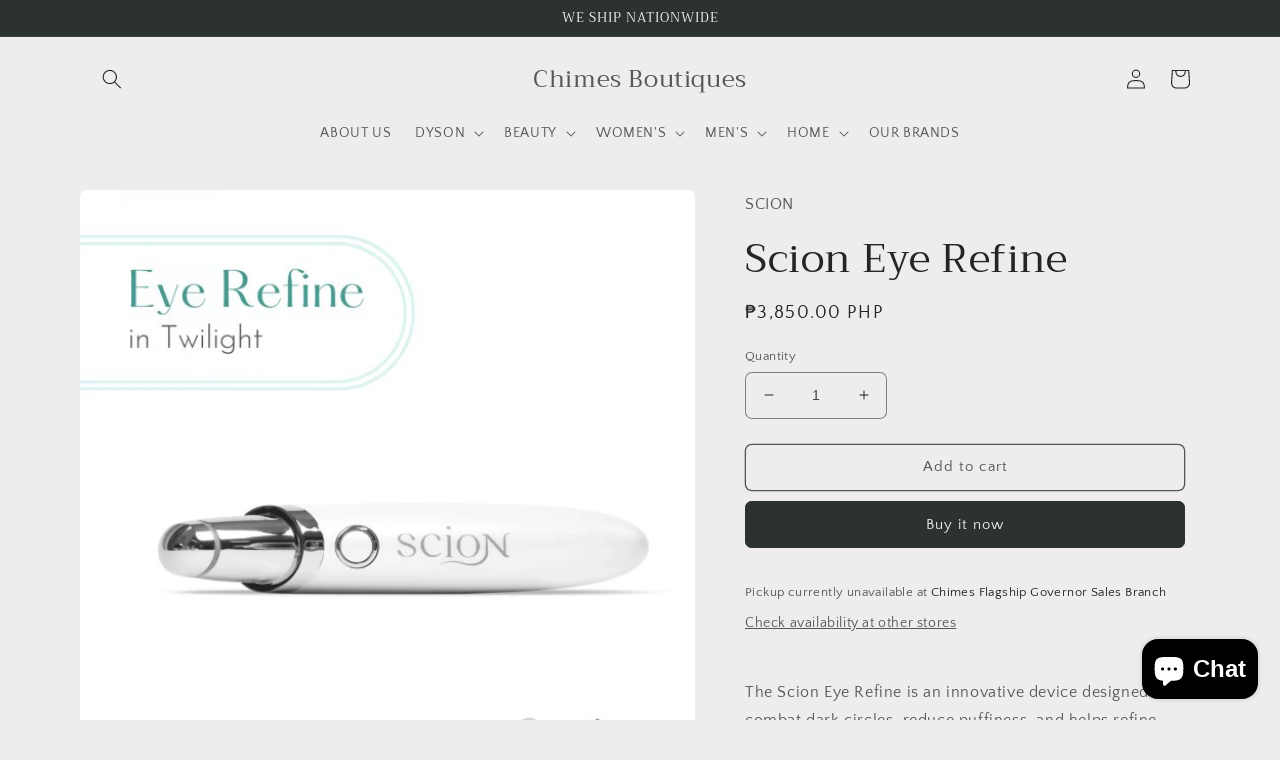

--- FILE ---
content_type: text/html; charset=utf-8
request_url: https://chimesboutiques.com/products/scion-eye-refine
body_size: 28686
content:
<!doctype html>
<html class="no-js" lang="en">
  <head>
    <meta charset="utf-8">
    <meta http-equiv="X-UA-Compatible" content="IE=edge">
    <meta name="viewport" content="width=device-width,initial-scale=1">
    <meta name="theme-color" content="">
    <link rel="canonical" href="https://chimesboutiques.com/products/scion-eye-refine">
    <link rel="preconnect" href="https://cdn.shopify.com" crossorigin><link rel="preconnect" href="https://fonts.shopifycdn.com" crossorigin><title>
      Scion Eye Refine
 &ndash; Chimes Boutiques</title>

    
      <meta name="description" content="The Scion Eye Refine is an innovative device designed to combat dark circles, reduce puffiness, and helps refine lines and wrinkles around the eye area. Its sleek, beveled head design smoothly glides on the sensitive under-eye area providing up to 12,000 micro pulses per minute. This device combines the latest trio tec">
    

    

<meta property="og:site_name" content="Chimes Boutiques">
<meta property="og:url" content="https://chimesboutiques.com/products/scion-eye-refine">
<meta property="og:title" content="Scion Eye Refine">
<meta property="og:type" content="product">
<meta property="og:description" content="The Scion Eye Refine is an innovative device designed to combat dark circles, reduce puffiness, and helps refine lines and wrinkles around the eye area. Its sleek, beveled head design smoothly glides on the sensitive under-eye area providing up to 12,000 micro pulses per minute. This device combines the latest trio tec"><meta property="og:image" content="http://chimesboutiques.com/cdn/shop/products/SCIONEYEREFINE.jpg?v=1638538051">
  <meta property="og:image:secure_url" content="https://chimesboutiques.com/cdn/shop/products/SCIONEYEREFINE.jpg?v=1638538051">
  <meta property="og:image:width" content="600">
  <meta property="og:image:height" content="600"><meta property="og:price:amount" content="3,850.00">
  <meta property="og:price:currency" content="PHP"><meta name="twitter:card" content="summary_large_image">
<meta name="twitter:title" content="Scion Eye Refine">
<meta name="twitter:description" content="The Scion Eye Refine is an innovative device designed to combat dark circles, reduce puffiness, and helps refine lines and wrinkles around the eye area. Its sleek, beveled head design smoothly glides on the sensitive under-eye area providing up to 12,000 micro pulses per minute. This device combines the latest trio tec">


    <script src="//chimesboutiques.com/cdn/shop/t/7/assets/global.js?v=24850326154503943211652951689" defer="defer"></script>
    <script>window.performance && window.performance.mark && window.performance.mark('shopify.content_for_header.start');</script><meta name="google-site-verification" content="vvVsd51kG9978S9KOUYXfroFCUMQjJZi2gL-FWUOrBw">
<meta id="shopify-digital-wallet" name="shopify-digital-wallet" content="/3886448738/digital_wallets/dialog">
<link rel="alternate" type="application/json+oembed" href="https://chimesboutiques.com/products/scion-eye-refine.oembed">
<script async="async" src="/checkouts/internal/preloads.js?locale=en-PH"></script>
<script id="shopify-features" type="application/json">{"accessToken":"fd4aaebab678683d2dbc69795922daf0","betas":["rich-media-storefront-analytics"],"domain":"chimesboutiques.com","predictiveSearch":true,"shopId":3886448738,"locale":"en"}</script>
<script>var Shopify = Shopify || {};
Shopify.shop = "chimes-boutiques.myshopify.com";
Shopify.locale = "en";
Shopify.currency = {"active":"PHP","rate":"1.0"};
Shopify.country = "PH";
Shopify.theme = {"name":"Craft","id":132791861489,"schema_name":"Craft","schema_version":"3.0.0","theme_store_id":1368,"role":"main"};
Shopify.theme.handle = "null";
Shopify.theme.style = {"id":null,"handle":null};
Shopify.cdnHost = "chimesboutiques.com/cdn";
Shopify.routes = Shopify.routes || {};
Shopify.routes.root = "/";</script>
<script type="module">!function(o){(o.Shopify=o.Shopify||{}).modules=!0}(window);</script>
<script>!function(o){function n(){var o=[];function n(){o.push(Array.prototype.slice.apply(arguments))}return n.q=o,n}var t=o.Shopify=o.Shopify||{};t.loadFeatures=n(),t.autoloadFeatures=n()}(window);</script>
<script id="shop-js-analytics" type="application/json">{"pageType":"product"}</script>
<script defer="defer" async type="module" src="//chimesboutiques.com/cdn/shopifycloud/shop-js/modules/v2/client.init-shop-cart-sync_BT-GjEfc.en.esm.js"></script>
<script defer="defer" async type="module" src="//chimesboutiques.com/cdn/shopifycloud/shop-js/modules/v2/chunk.common_D58fp_Oc.esm.js"></script>
<script defer="defer" async type="module" src="//chimesboutiques.com/cdn/shopifycloud/shop-js/modules/v2/chunk.modal_xMitdFEc.esm.js"></script>
<script type="module">
  await import("//chimesboutiques.com/cdn/shopifycloud/shop-js/modules/v2/client.init-shop-cart-sync_BT-GjEfc.en.esm.js");
await import("//chimesboutiques.com/cdn/shopifycloud/shop-js/modules/v2/chunk.common_D58fp_Oc.esm.js");
await import("//chimesboutiques.com/cdn/shopifycloud/shop-js/modules/v2/chunk.modal_xMitdFEc.esm.js");

  window.Shopify.SignInWithShop?.initShopCartSync?.({"fedCMEnabled":true,"windoidEnabled":true});

</script>
<script>(function() {
  var isLoaded = false;
  function asyncLoad() {
    if (isLoaded) return;
    isLoaded = true;
    var urls = ["https:\/\/chimpstatic.com\/mcjs-connected\/js\/users\/19ccbbd4a4f2789a0da2147e0\/abf0086348f834ba04dda0bda.js?shop=chimes-boutiques.myshopify.com"];
    for (var i = 0; i < urls.length; i++) {
      var s = document.createElement('script');
      s.type = 'text/javascript';
      s.async = true;
      s.src = urls[i];
      var x = document.getElementsByTagName('script')[0];
      x.parentNode.insertBefore(s, x);
    }
  };
  if(window.attachEvent) {
    window.attachEvent('onload', asyncLoad);
  } else {
    window.addEventListener('load', asyncLoad, false);
  }
})();</script>
<script id="__st">var __st={"a":3886448738,"offset":28800,"reqid":"818345d2-ab1b-4c3d-9987-d2b4b6800bbd-1769365021","pageurl":"chimesboutiques.com\/products\/scion-eye-refine","u":"7fe26b604a8b","p":"product","rtyp":"product","rid":7489038811377};</script>
<script>window.ShopifyPaypalV4VisibilityTracking = true;</script>
<script id="captcha-bootstrap">!function(){'use strict';const t='contact',e='account',n='new_comment',o=[[t,t],['blogs',n],['comments',n],[t,'customer']],c=[[e,'customer_login'],[e,'guest_login'],[e,'recover_customer_password'],[e,'create_customer']],r=t=>t.map((([t,e])=>`form[action*='/${t}']:not([data-nocaptcha='true']) input[name='form_type'][value='${e}']`)).join(','),a=t=>()=>t?[...document.querySelectorAll(t)].map((t=>t.form)):[];function s(){const t=[...o],e=r(t);return a(e)}const i='password',u='form_key',d=['recaptcha-v3-token','g-recaptcha-response','h-captcha-response',i],f=()=>{try{return window.sessionStorage}catch{return}},m='__shopify_v',_=t=>t.elements[u];function p(t,e,n=!1){try{const o=window.sessionStorage,c=JSON.parse(o.getItem(e)),{data:r}=function(t){const{data:e,action:n}=t;return t[m]||n?{data:e,action:n}:{data:t,action:n}}(c);for(const[e,n]of Object.entries(r))t.elements[e]&&(t.elements[e].value=n);n&&o.removeItem(e)}catch(o){console.error('form repopulation failed',{error:o})}}const l='form_type',E='cptcha';function T(t){t.dataset[E]=!0}const w=window,h=w.document,L='Shopify',v='ce_forms',y='captcha';let A=!1;((t,e)=>{const n=(g='f06e6c50-85a8-45c8-87d0-21a2b65856fe',I='https://cdn.shopify.com/shopifycloud/storefront-forms-hcaptcha/ce_storefront_forms_captcha_hcaptcha.v1.5.2.iife.js',D={infoText:'Protected by hCaptcha',privacyText:'Privacy',termsText:'Terms'},(t,e,n)=>{const o=w[L][v],c=o.bindForm;if(c)return c(t,g,e,D).then(n);var r;o.q.push([[t,g,e,D],n]),r=I,A||(h.body.append(Object.assign(h.createElement('script'),{id:'captcha-provider',async:!0,src:r})),A=!0)});var g,I,D;w[L]=w[L]||{},w[L][v]=w[L][v]||{},w[L][v].q=[],w[L][y]=w[L][y]||{},w[L][y].protect=function(t,e){n(t,void 0,e),T(t)},Object.freeze(w[L][y]),function(t,e,n,w,h,L){const[v,y,A,g]=function(t,e,n){const i=e?o:[],u=t?c:[],d=[...i,...u],f=r(d),m=r(i),_=r(d.filter((([t,e])=>n.includes(e))));return[a(f),a(m),a(_),s()]}(w,h,L),I=t=>{const e=t.target;return e instanceof HTMLFormElement?e:e&&e.form},D=t=>v().includes(t);t.addEventListener('submit',(t=>{const e=I(t);if(!e)return;const n=D(e)&&!e.dataset.hcaptchaBound&&!e.dataset.recaptchaBound,o=_(e),c=g().includes(e)&&(!o||!o.value);(n||c)&&t.preventDefault(),c&&!n&&(function(t){try{if(!f())return;!function(t){const e=f();if(!e)return;const n=_(t);if(!n)return;const o=n.value;o&&e.removeItem(o)}(t);const e=Array.from(Array(32),(()=>Math.random().toString(36)[2])).join('');!function(t,e){_(t)||t.append(Object.assign(document.createElement('input'),{type:'hidden',name:u})),t.elements[u].value=e}(t,e),function(t,e){const n=f();if(!n)return;const o=[...t.querySelectorAll(`input[type='${i}']`)].map((({name:t})=>t)),c=[...d,...o],r={};for(const[a,s]of new FormData(t).entries())c.includes(a)||(r[a]=s);n.setItem(e,JSON.stringify({[m]:1,action:t.action,data:r}))}(t,e)}catch(e){console.error('failed to persist form',e)}}(e),e.submit())}));const S=(t,e)=>{t&&!t.dataset[E]&&(n(t,e.some((e=>e===t))),T(t))};for(const o of['focusin','change'])t.addEventListener(o,(t=>{const e=I(t);D(e)&&S(e,y())}));const B=e.get('form_key'),M=e.get(l),P=B&&M;t.addEventListener('DOMContentLoaded',(()=>{const t=y();if(P)for(const e of t)e.elements[l].value===M&&p(e,B);[...new Set([...A(),...v().filter((t=>'true'===t.dataset.shopifyCaptcha))])].forEach((e=>S(e,t)))}))}(h,new URLSearchParams(w.location.search),n,t,e,['guest_login'])})(!0,!0)}();</script>
<script integrity="sha256-4kQ18oKyAcykRKYeNunJcIwy7WH5gtpwJnB7kiuLZ1E=" data-source-attribution="shopify.loadfeatures" defer="defer" src="//chimesboutiques.com/cdn/shopifycloud/storefront/assets/storefront/load_feature-a0a9edcb.js" crossorigin="anonymous"></script>
<script data-source-attribution="shopify.dynamic_checkout.dynamic.init">var Shopify=Shopify||{};Shopify.PaymentButton=Shopify.PaymentButton||{isStorefrontPortableWallets:!0,init:function(){window.Shopify.PaymentButton.init=function(){};var t=document.createElement("script");t.src="https://chimesboutiques.com/cdn/shopifycloud/portable-wallets/latest/portable-wallets.en.js",t.type="module",document.head.appendChild(t)}};
</script>
<script data-source-attribution="shopify.dynamic_checkout.buyer_consent">
  function portableWalletsHideBuyerConsent(e){var t=document.getElementById("shopify-buyer-consent"),n=document.getElementById("shopify-subscription-policy-button");t&&n&&(t.classList.add("hidden"),t.setAttribute("aria-hidden","true"),n.removeEventListener("click",e))}function portableWalletsShowBuyerConsent(e){var t=document.getElementById("shopify-buyer-consent"),n=document.getElementById("shopify-subscription-policy-button");t&&n&&(t.classList.remove("hidden"),t.removeAttribute("aria-hidden"),n.addEventListener("click",e))}window.Shopify?.PaymentButton&&(window.Shopify.PaymentButton.hideBuyerConsent=portableWalletsHideBuyerConsent,window.Shopify.PaymentButton.showBuyerConsent=portableWalletsShowBuyerConsent);
</script>
<script>
  function portableWalletsCleanup(e){e&&e.src&&console.error("Failed to load portable wallets script "+e.src);var t=document.querySelectorAll("shopify-accelerated-checkout .shopify-payment-button__skeleton, shopify-accelerated-checkout-cart .wallet-cart-button__skeleton"),e=document.getElementById("shopify-buyer-consent");for(let e=0;e<t.length;e++)t[e].remove();e&&e.remove()}function portableWalletsNotLoadedAsModule(e){e instanceof ErrorEvent&&"string"==typeof e.message&&e.message.includes("import.meta")&&"string"==typeof e.filename&&e.filename.includes("portable-wallets")&&(window.removeEventListener("error",portableWalletsNotLoadedAsModule),window.Shopify.PaymentButton.failedToLoad=e,"loading"===document.readyState?document.addEventListener("DOMContentLoaded",window.Shopify.PaymentButton.init):window.Shopify.PaymentButton.init())}window.addEventListener("error",portableWalletsNotLoadedAsModule);
</script>

<script type="module" src="https://chimesboutiques.com/cdn/shopifycloud/portable-wallets/latest/portable-wallets.en.js" onError="portableWalletsCleanup(this)" crossorigin="anonymous"></script>
<script nomodule>
  document.addEventListener("DOMContentLoaded", portableWalletsCleanup);
</script>

<link id="shopify-accelerated-checkout-styles" rel="stylesheet" media="screen" href="https://chimesboutiques.com/cdn/shopifycloud/portable-wallets/latest/accelerated-checkout-backwards-compat.css" crossorigin="anonymous">
<style id="shopify-accelerated-checkout-cart">
        #shopify-buyer-consent {
  margin-top: 1em;
  display: inline-block;
  width: 100%;
}

#shopify-buyer-consent.hidden {
  display: none;
}

#shopify-subscription-policy-button {
  background: none;
  border: none;
  padding: 0;
  text-decoration: underline;
  font-size: inherit;
  cursor: pointer;
}

#shopify-subscription-policy-button::before {
  box-shadow: none;
}

      </style>
<script id="sections-script" data-sections="product-recommendations,header,footer" defer="defer" src="//chimesboutiques.com/cdn/shop/t/7/compiled_assets/scripts.js?v=3004"></script>
<script>window.performance && window.performance.mark && window.performance.mark('shopify.content_for_header.end');</script>


    <style data-shopify>
      @font-face {
  font-family: "Quattrocento Sans";
  font-weight: 400;
  font-style: normal;
  font-display: swap;
  src: url("//chimesboutiques.com/cdn/fonts/quattrocento_sans/quattrocentosans_n4.ce5e9bf514e68f53bdd875976847cf755c702eaa.woff2") format("woff2"),
       url("//chimesboutiques.com/cdn/fonts/quattrocento_sans/quattrocentosans_n4.44bbfb57d228eb8bb083d1f98e7d96e16137abce.woff") format("woff");
}

      @font-face {
  font-family: "Quattrocento Sans";
  font-weight: 700;
  font-style: normal;
  font-display: swap;
  src: url("//chimesboutiques.com/cdn/fonts/quattrocento_sans/quattrocentosans_n7.bdda9092621b2e3b4284b12e8f0c092969b176c1.woff2") format("woff2"),
       url("//chimesboutiques.com/cdn/fonts/quattrocento_sans/quattrocentosans_n7.3f8ab2a91343269966c4aa4831bcd588e7ce07b9.woff") format("woff");
}

      @font-face {
  font-family: "Quattrocento Sans";
  font-weight: 400;
  font-style: italic;
  font-display: swap;
  src: url("//chimesboutiques.com/cdn/fonts/quattrocento_sans/quattrocentosans_i4.4f70b1e78f59fa1468e3436ab863ff0bf71e71bb.woff2") format("woff2"),
       url("//chimesboutiques.com/cdn/fonts/quattrocento_sans/quattrocentosans_i4.b695efef5d957af404945574b7239740f79b899f.woff") format("woff");
}

      @font-face {
  font-family: "Quattrocento Sans";
  font-weight: 700;
  font-style: italic;
  font-display: swap;
  src: url("//chimesboutiques.com/cdn/fonts/quattrocento_sans/quattrocentosans_i7.49d754c8032546c24062cf385f8660abbb11ef1e.woff2") format("woff2"),
       url("//chimesboutiques.com/cdn/fonts/quattrocento_sans/quattrocentosans_i7.567b0b818999022d5a9ccb99542d8ff8cdb497df.woff") format("woff");
}

      @font-face {
  font-family: Trirong;
  font-weight: 400;
  font-style: normal;
  font-display: swap;
  src: url("//chimesboutiques.com/cdn/fonts/trirong/trirong_n4.46b40419aaa69bf77077c3108d75dad5a0318d4b.woff2") format("woff2"),
       url("//chimesboutiques.com/cdn/fonts/trirong/trirong_n4.97753898e63cd7e164ad614681eba2c7fe577190.woff") format("woff");
}


      :root {
        --font-body-family: "Quattrocento Sans", sans-serif;
        --font-body-style: normal;
        --font-body-weight: 400;
        --font-body-weight-bold: 700;

        --font-heading-family: Trirong, serif;
        --font-heading-style: normal;
        --font-heading-weight: 400;

        --font-body-scale: 1.0;
        --font-heading-scale: 1.0;

        --color-base-text: 37, 37, 37;
        --color-shadow: 37, 37, 37;
        --color-base-background-1: 239, 236, 236;
        --color-base-background-2: 255, 255, 255;
        --color-base-solid-button-labels: 239, 236, 236;
        --color-base-outline-button-labels: 80, 86, 85;
        --color-base-accent-1: 44, 51, 47;
        --color-base-accent-2: 63, 81, 71;
        --payment-terms-background-color: #EFECEC;

        --gradient-base-background-1: #EFECEC;
        --gradient-base-background-2: #FFFFFF;
        --gradient-base-accent-1: #2C332F;
        --gradient-base-accent-2: #3F5147;

        --media-padding: px;
        --media-border-opacity: 0.1;
        --media-border-width: 0px;
        --media-radius: 6px;
        --media-shadow-opacity: 0.0;
        --media-shadow-horizontal-offset: 0px;
        --media-shadow-vertical-offset: 4px;
        --media-shadow-blur-radius: 5px;

        --page-width: 120rem;
        --page-width-margin: 0rem;

        --card-image-padding: 0.0rem;
        --card-corner-radius: 0.6rem;
        --card-text-alignment: left;
        --card-border-width: 0.1rem;
        --card-border-opacity: 0.1;
        --card-shadow-opacity: 0.0;
        --card-shadow-horizontal-offset: 0.0rem;
        --card-shadow-vertical-offset: 0.4rem;
        --card-shadow-blur-radius: 0.5rem;

        --badge-corner-radius: 0.6rem;

        --popup-border-width: 1px;
        --popup-border-opacity: 0.5;
        --popup-corner-radius: 6px;
        --popup-shadow-opacity: 0.0;
        --popup-shadow-horizontal-offset: 0px;
        --popup-shadow-vertical-offset: 4px;
        --popup-shadow-blur-radius: 5px;

        --drawer-border-width: 1px;
        --drawer-border-opacity: 0.1;
        --drawer-shadow-opacity: 0.0;
        --drawer-shadow-horizontal-offset: 0px;
        --drawer-shadow-vertical-offset: 4px;
        --drawer-shadow-blur-radius: 5px;

        --spacing-sections-desktop: 0px;
        --spacing-sections-mobile: 0px;

        --grid-desktop-vertical-spacing: 20px;
        --grid-desktop-horizontal-spacing: 20px;
        --grid-mobile-vertical-spacing: 10px;
        --grid-mobile-horizontal-spacing: 10px;

        --text-boxes-border-opacity: 0.1;
        --text-boxes-border-width: 0px;
        --text-boxes-radius: 6px;
        --text-boxes-shadow-opacity: 0.0;
        --text-boxes-shadow-horizontal-offset: 0px;
        --text-boxes-shadow-vertical-offset: 4px;
        --text-boxes-shadow-blur-radius: 5px;

        --buttons-radius: 6px;
        --buttons-radius-outset: 7px;
        --buttons-border-width: 1px;
        --buttons-border-opacity: 1.0;
        --buttons-shadow-opacity: 0.0;
        --buttons-shadow-horizontal-offset: 0px;
        --buttons-shadow-vertical-offset: 4px;
        --buttons-shadow-blur-radius: 5px;
        --buttons-border-offset: 0.3px;

        --inputs-radius: 6px;
        --inputs-border-width: 1px;
        --inputs-border-opacity: 0.55;
        --inputs-shadow-opacity: 0.0;
        --inputs-shadow-horizontal-offset: 0px;
        --inputs-margin-offset: 0px;
        --inputs-shadow-vertical-offset: 4px;
        --inputs-shadow-blur-radius: 5px;
        --inputs-radius-outset: 7px;

        --variant-pills-radius: 40px;
        --variant-pills-border-width: 1px;
        --variant-pills-border-opacity: 0.55;
        --variant-pills-shadow-opacity: 0.0;
        --variant-pills-shadow-horizontal-offset: 0px;
        --variant-pills-shadow-vertical-offset: 4px;
        --variant-pills-shadow-blur-radius: 5px;
      }

      *,
      *::before,
      *::after {
        box-sizing: inherit;
      }

      html {
        box-sizing: border-box;
        font-size: calc(var(--font-body-scale) * 62.5%);
        height: 100%;
      }

      body {
        display: grid;
        grid-template-rows: auto auto 1fr auto;
        grid-template-columns: 100%;
        min-height: 100%;
        margin: 0;
        font-size: 1.5rem;
        letter-spacing: 0.06rem;
        line-height: calc(1 + 0.8 / var(--font-body-scale));
        font-family: var(--font-body-family);
        font-style: var(--font-body-style);
        font-weight: var(--font-body-weight);
      }

      @media screen and (min-width: 750px) {
        body {
          font-size: 1.6rem;
        }
      }
    </style>

    <link href="//chimesboutiques.com/cdn/shop/t/7/assets/base.css?v=33648442733440060821652951706" rel="stylesheet" type="text/css" media="all" />
<link rel="preload" as="font" href="//chimesboutiques.com/cdn/fonts/quattrocento_sans/quattrocentosans_n4.ce5e9bf514e68f53bdd875976847cf755c702eaa.woff2" type="font/woff2" crossorigin><link rel="preload" as="font" href="//chimesboutiques.com/cdn/fonts/trirong/trirong_n4.46b40419aaa69bf77077c3108d75dad5a0318d4b.woff2" type="font/woff2" crossorigin><link rel="stylesheet" href="//chimesboutiques.com/cdn/shop/t/7/assets/component-predictive-search.css?v=165644661289088488651652951684" media="print" onload="this.media='all'"><script>document.documentElement.className = document.documentElement.className.replace('no-js', 'js');
    if (Shopify.designMode) {
      document.documentElement.classList.add('shopify-design-mode');
    }
    </script>
  <script src="https://cdn.shopify.com/extensions/e8878072-2f6b-4e89-8082-94b04320908d/inbox-1254/assets/inbox-chat-loader.js" type="text/javascript" defer="defer"></script>
<link href="https://monorail-edge.shopifysvc.com" rel="dns-prefetch">
<script>(function(){if ("sendBeacon" in navigator && "performance" in window) {try {var session_token_from_headers = performance.getEntriesByType('navigation')[0].serverTiming.find(x => x.name == '_s').description;} catch {var session_token_from_headers = undefined;}var session_cookie_matches = document.cookie.match(/_shopify_s=([^;]*)/);var session_token_from_cookie = session_cookie_matches && session_cookie_matches.length === 2 ? session_cookie_matches[1] : "";var session_token = session_token_from_headers || session_token_from_cookie || "";function handle_abandonment_event(e) {var entries = performance.getEntries().filter(function(entry) {return /monorail-edge.shopifysvc.com/.test(entry.name);});if (!window.abandonment_tracked && entries.length === 0) {window.abandonment_tracked = true;var currentMs = Date.now();var navigation_start = performance.timing.navigationStart;var payload = {shop_id: 3886448738,url: window.location.href,navigation_start,duration: currentMs - navigation_start,session_token,page_type: "product"};window.navigator.sendBeacon("https://monorail-edge.shopifysvc.com/v1/produce", JSON.stringify({schema_id: "online_store_buyer_site_abandonment/1.1",payload: payload,metadata: {event_created_at_ms: currentMs,event_sent_at_ms: currentMs}}));}}window.addEventListener('pagehide', handle_abandonment_event);}}());</script>
<script id="web-pixels-manager-setup">(function e(e,d,r,n,o){if(void 0===o&&(o={}),!Boolean(null===(a=null===(i=window.Shopify)||void 0===i?void 0:i.analytics)||void 0===a?void 0:a.replayQueue)){var i,a;window.Shopify=window.Shopify||{};var t=window.Shopify;t.analytics=t.analytics||{};var s=t.analytics;s.replayQueue=[],s.publish=function(e,d,r){return s.replayQueue.push([e,d,r]),!0};try{self.performance.mark("wpm:start")}catch(e){}var l=function(){var e={modern:/Edge?\/(1{2}[4-9]|1[2-9]\d|[2-9]\d{2}|\d{4,})\.\d+(\.\d+|)|Firefox\/(1{2}[4-9]|1[2-9]\d|[2-9]\d{2}|\d{4,})\.\d+(\.\d+|)|Chrom(ium|e)\/(9{2}|\d{3,})\.\d+(\.\d+|)|(Maci|X1{2}).+ Version\/(15\.\d+|(1[6-9]|[2-9]\d|\d{3,})\.\d+)([,.]\d+|)( \(\w+\)|)( Mobile\/\w+|) Safari\/|Chrome.+OPR\/(9{2}|\d{3,})\.\d+\.\d+|(CPU[ +]OS|iPhone[ +]OS|CPU[ +]iPhone|CPU IPhone OS|CPU iPad OS)[ +]+(15[._]\d+|(1[6-9]|[2-9]\d|\d{3,})[._]\d+)([._]\d+|)|Android:?[ /-](13[3-9]|1[4-9]\d|[2-9]\d{2}|\d{4,})(\.\d+|)(\.\d+|)|Android.+Firefox\/(13[5-9]|1[4-9]\d|[2-9]\d{2}|\d{4,})\.\d+(\.\d+|)|Android.+Chrom(ium|e)\/(13[3-9]|1[4-9]\d|[2-9]\d{2}|\d{4,})\.\d+(\.\d+|)|SamsungBrowser\/([2-9]\d|\d{3,})\.\d+/,legacy:/Edge?\/(1[6-9]|[2-9]\d|\d{3,})\.\d+(\.\d+|)|Firefox\/(5[4-9]|[6-9]\d|\d{3,})\.\d+(\.\d+|)|Chrom(ium|e)\/(5[1-9]|[6-9]\d|\d{3,})\.\d+(\.\d+|)([\d.]+$|.*Safari\/(?![\d.]+ Edge\/[\d.]+$))|(Maci|X1{2}).+ Version\/(10\.\d+|(1[1-9]|[2-9]\d|\d{3,})\.\d+)([,.]\d+|)( \(\w+\)|)( Mobile\/\w+|) Safari\/|Chrome.+OPR\/(3[89]|[4-9]\d|\d{3,})\.\d+\.\d+|(CPU[ +]OS|iPhone[ +]OS|CPU[ +]iPhone|CPU IPhone OS|CPU iPad OS)[ +]+(10[._]\d+|(1[1-9]|[2-9]\d|\d{3,})[._]\d+)([._]\d+|)|Android:?[ /-](13[3-9]|1[4-9]\d|[2-9]\d{2}|\d{4,})(\.\d+|)(\.\d+|)|Mobile Safari.+OPR\/([89]\d|\d{3,})\.\d+\.\d+|Android.+Firefox\/(13[5-9]|1[4-9]\d|[2-9]\d{2}|\d{4,})\.\d+(\.\d+|)|Android.+Chrom(ium|e)\/(13[3-9]|1[4-9]\d|[2-9]\d{2}|\d{4,})\.\d+(\.\d+|)|Android.+(UC? ?Browser|UCWEB|U3)[ /]?(15\.([5-9]|\d{2,})|(1[6-9]|[2-9]\d|\d{3,})\.\d+)\.\d+|SamsungBrowser\/(5\.\d+|([6-9]|\d{2,})\.\d+)|Android.+MQ{2}Browser\/(14(\.(9|\d{2,})|)|(1[5-9]|[2-9]\d|\d{3,})(\.\d+|))(\.\d+|)|K[Aa][Ii]OS\/(3\.\d+|([4-9]|\d{2,})\.\d+)(\.\d+|)/},d=e.modern,r=e.legacy,n=navigator.userAgent;return n.match(d)?"modern":n.match(r)?"legacy":"unknown"}(),u="modern"===l?"modern":"legacy",c=(null!=n?n:{modern:"",legacy:""})[u],f=function(e){return[e.baseUrl,"/wpm","/b",e.hashVersion,"modern"===e.buildTarget?"m":"l",".js"].join("")}({baseUrl:d,hashVersion:r,buildTarget:u}),m=function(e){var d=e.version,r=e.bundleTarget,n=e.surface,o=e.pageUrl,i=e.monorailEndpoint;return{emit:function(e){var a=e.status,t=e.errorMsg,s=(new Date).getTime(),l=JSON.stringify({metadata:{event_sent_at_ms:s},events:[{schema_id:"web_pixels_manager_load/3.1",payload:{version:d,bundle_target:r,page_url:o,status:a,surface:n,error_msg:t},metadata:{event_created_at_ms:s}}]});if(!i)return console&&console.warn&&console.warn("[Web Pixels Manager] No Monorail endpoint provided, skipping logging."),!1;try{return self.navigator.sendBeacon.bind(self.navigator)(i,l)}catch(e){}var u=new XMLHttpRequest;try{return u.open("POST",i,!0),u.setRequestHeader("Content-Type","text/plain"),u.send(l),!0}catch(e){return console&&console.warn&&console.warn("[Web Pixels Manager] Got an unhandled error while logging to Monorail."),!1}}}}({version:r,bundleTarget:l,surface:e.surface,pageUrl:self.location.href,monorailEndpoint:e.monorailEndpoint});try{o.browserTarget=l,function(e){var d=e.src,r=e.async,n=void 0===r||r,o=e.onload,i=e.onerror,a=e.sri,t=e.scriptDataAttributes,s=void 0===t?{}:t,l=document.createElement("script"),u=document.querySelector("head"),c=document.querySelector("body");if(l.async=n,l.src=d,a&&(l.integrity=a,l.crossOrigin="anonymous"),s)for(var f in s)if(Object.prototype.hasOwnProperty.call(s,f))try{l.dataset[f]=s[f]}catch(e){}if(o&&l.addEventListener("load",o),i&&l.addEventListener("error",i),u)u.appendChild(l);else{if(!c)throw new Error("Did not find a head or body element to append the script");c.appendChild(l)}}({src:f,async:!0,onload:function(){if(!function(){var e,d;return Boolean(null===(d=null===(e=window.Shopify)||void 0===e?void 0:e.analytics)||void 0===d?void 0:d.initialized)}()){var d=window.webPixelsManager.init(e)||void 0;if(d){var r=window.Shopify.analytics;r.replayQueue.forEach((function(e){var r=e[0],n=e[1],o=e[2];d.publishCustomEvent(r,n,o)})),r.replayQueue=[],r.publish=d.publishCustomEvent,r.visitor=d.visitor,r.initialized=!0}}},onerror:function(){return m.emit({status:"failed",errorMsg:"".concat(f," has failed to load")})},sri:function(e){var d=/^sha384-[A-Za-z0-9+/=]+$/;return"string"==typeof e&&d.test(e)}(c)?c:"",scriptDataAttributes:o}),m.emit({status:"loading"})}catch(e){m.emit({status:"failed",errorMsg:(null==e?void 0:e.message)||"Unknown error"})}}})({shopId: 3886448738,storefrontBaseUrl: "https://chimesboutiques.com",extensionsBaseUrl: "https://extensions.shopifycdn.com/cdn/shopifycloud/web-pixels-manager",monorailEndpoint: "https://monorail-edge.shopifysvc.com/unstable/produce_batch",surface: "storefront-renderer",enabledBetaFlags: ["2dca8a86"],webPixelsConfigList: [{"id":"490078449","configuration":"{\"config\":\"{\\\"pixel_id\\\":\\\"GT-PHWHZH3\\\",\\\"target_country\\\":\\\"PH\\\",\\\"gtag_events\\\":[{\\\"type\\\":\\\"purchase\\\",\\\"action_label\\\":\\\"MC-5F1GSQH9VH\\\"},{\\\"type\\\":\\\"page_view\\\",\\\"action_label\\\":\\\"MC-5F1GSQH9VH\\\"},{\\\"type\\\":\\\"view_item\\\",\\\"action_label\\\":\\\"MC-5F1GSQH9VH\\\"}],\\\"enable_monitoring_mode\\\":false}\"}","eventPayloadVersion":"v1","runtimeContext":"OPEN","scriptVersion":"b2a88bafab3e21179ed38636efcd8a93","type":"APP","apiClientId":1780363,"privacyPurposes":[],"dataSharingAdjustments":{"protectedCustomerApprovalScopes":["read_customer_address","read_customer_email","read_customer_name","read_customer_personal_data","read_customer_phone"]}},{"id":"58654961","eventPayloadVersion":"v1","runtimeContext":"LAX","scriptVersion":"1","type":"CUSTOM","privacyPurposes":["MARKETING"],"name":"Meta pixel (migrated)"},{"id":"shopify-app-pixel","configuration":"{}","eventPayloadVersion":"v1","runtimeContext":"STRICT","scriptVersion":"0450","apiClientId":"shopify-pixel","type":"APP","privacyPurposes":["ANALYTICS","MARKETING"]},{"id":"shopify-custom-pixel","eventPayloadVersion":"v1","runtimeContext":"LAX","scriptVersion":"0450","apiClientId":"shopify-pixel","type":"CUSTOM","privacyPurposes":["ANALYTICS","MARKETING"]}],isMerchantRequest: false,initData: {"shop":{"name":"Chimes Boutiques","paymentSettings":{"currencyCode":"PHP"},"myshopifyDomain":"chimes-boutiques.myshopify.com","countryCode":"PH","storefrontUrl":"https:\/\/chimesboutiques.com"},"customer":null,"cart":null,"checkout":null,"productVariants":[{"price":{"amount":3850.0,"currencyCode":"PHP"},"product":{"title":"Scion Eye Refine","vendor":"SCION","id":"7489038811377","untranslatedTitle":"Scion Eye Refine","url":"\/products\/scion-eye-refine","type":"Beauty Tools"},"id":"42159249424625","image":{"src":"\/\/chimesboutiques.com\/cdn\/shop\/products\/SCIONEYEREFINE.jpg?v=1638538051"},"sku":"8072901","title":"Default Title","untranslatedTitle":"Default Title"}],"purchasingCompany":null},},"https://chimesboutiques.com/cdn","fcfee988w5aeb613cpc8e4bc33m6693e112",{"modern":"","legacy":""},{"shopId":"3886448738","storefrontBaseUrl":"https:\/\/chimesboutiques.com","extensionBaseUrl":"https:\/\/extensions.shopifycdn.com\/cdn\/shopifycloud\/web-pixels-manager","surface":"storefront-renderer","enabledBetaFlags":"[\"2dca8a86\"]","isMerchantRequest":"false","hashVersion":"fcfee988w5aeb613cpc8e4bc33m6693e112","publish":"custom","events":"[[\"page_viewed\",{}],[\"product_viewed\",{\"productVariant\":{\"price\":{\"amount\":3850.0,\"currencyCode\":\"PHP\"},\"product\":{\"title\":\"Scion Eye Refine\",\"vendor\":\"SCION\",\"id\":\"7489038811377\",\"untranslatedTitle\":\"Scion Eye Refine\",\"url\":\"\/products\/scion-eye-refine\",\"type\":\"Beauty Tools\"},\"id\":\"42159249424625\",\"image\":{\"src\":\"\/\/chimesboutiques.com\/cdn\/shop\/products\/SCIONEYEREFINE.jpg?v=1638538051\"},\"sku\":\"8072901\",\"title\":\"Default Title\",\"untranslatedTitle\":\"Default Title\"}}]]"});</script><script>
  window.ShopifyAnalytics = window.ShopifyAnalytics || {};
  window.ShopifyAnalytics.meta = window.ShopifyAnalytics.meta || {};
  window.ShopifyAnalytics.meta.currency = 'PHP';
  var meta = {"product":{"id":7489038811377,"gid":"gid:\/\/shopify\/Product\/7489038811377","vendor":"SCION","type":"Beauty Tools","handle":"scion-eye-refine","variants":[{"id":42159249424625,"price":385000,"name":"Scion Eye Refine","public_title":null,"sku":"8072901"}],"remote":false},"page":{"pageType":"product","resourceType":"product","resourceId":7489038811377,"requestId":"818345d2-ab1b-4c3d-9987-d2b4b6800bbd-1769365021"}};
  for (var attr in meta) {
    window.ShopifyAnalytics.meta[attr] = meta[attr];
  }
</script>
<script class="analytics">
  (function () {
    var customDocumentWrite = function(content) {
      var jquery = null;

      if (window.jQuery) {
        jquery = window.jQuery;
      } else if (window.Checkout && window.Checkout.$) {
        jquery = window.Checkout.$;
      }

      if (jquery) {
        jquery('body').append(content);
      }
    };

    var hasLoggedConversion = function(token) {
      if (token) {
        return document.cookie.indexOf('loggedConversion=' + token) !== -1;
      }
      return false;
    }

    var setCookieIfConversion = function(token) {
      if (token) {
        var twoMonthsFromNow = new Date(Date.now());
        twoMonthsFromNow.setMonth(twoMonthsFromNow.getMonth() + 2);

        document.cookie = 'loggedConversion=' + token + '; expires=' + twoMonthsFromNow;
      }
    }

    var trekkie = window.ShopifyAnalytics.lib = window.trekkie = window.trekkie || [];
    if (trekkie.integrations) {
      return;
    }
    trekkie.methods = [
      'identify',
      'page',
      'ready',
      'track',
      'trackForm',
      'trackLink'
    ];
    trekkie.factory = function(method) {
      return function() {
        var args = Array.prototype.slice.call(arguments);
        args.unshift(method);
        trekkie.push(args);
        return trekkie;
      };
    };
    for (var i = 0; i < trekkie.methods.length; i++) {
      var key = trekkie.methods[i];
      trekkie[key] = trekkie.factory(key);
    }
    trekkie.load = function(config) {
      trekkie.config = config || {};
      trekkie.config.initialDocumentCookie = document.cookie;
      var first = document.getElementsByTagName('script')[0];
      var script = document.createElement('script');
      script.type = 'text/javascript';
      script.onerror = function(e) {
        var scriptFallback = document.createElement('script');
        scriptFallback.type = 'text/javascript';
        scriptFallback.onerror = function(error) {
                var Monorail = {
      produce: function produce(monorailDomain, schemaId, payload) {
        var currentMs = new Date().getTime();
        var event = {
          schema_id: schemaId,
          payload: payload,
          metadata: {
            event_created_at_ms: currentMs,
            event_sent_at_ms: currentMs
          }
        };
        return Monorail.sendRequest("https://" + monorailDomain + "/v1/produce", JSON.stringify(event));
      },
      sendRequest: function sendRequest(endpointUrl, payload) {
        // Try the sendBeacon API
        if (window && window.navigator && typeof window.navigator.sendBeacon === 'function' && typeof window.Blob === 'function' && !Monorail.isIos12()) {
          var blobData = new window.Blob([payload], {
            type: 'text/plain'
          });

          if (window.navigator.sendBeacon(endpointUrl, blobData)) {
            return true;
          } // sendBeacon was not successful

        } // XHR beacon

        var xhr = new XMLHttpRequest();

        try {
          xhr.open('POST', endpointUrl);
          xhr.setRequestHeader('Content-Type', 'text/plain');
          xhr.send(payload);
        } catch (e) {
          console.log(e);
        }

        return false;
      },
      isIos12: function isIos12() {
        return window.navigator.userAgent.lastIndexOf('iPhone; CPU iPhone OS 12_') !== -1 || window.navigator.userAgent.lastIndexOf('iPad; CPU OS 12_') !== -1;
      }
    };
    Monorail.produce('monorail-edge.shopifysvc.com',
      'trekkie_storefront_load_errors/1.1',
      {shop_id: 3886448738,
      theme_id: 132791861489,
      app_name: "storefront",
      context_url: window.location.href,
      source_url: "//chimesboutiques.com/cdn/s/trekkie.storefront.8d95595f799fbf7e1d32231b9a28fd43b70c67d3.min.js"});

        };
        scriptFallback.async = true;
        scriptFallback.src = '//chimesboutiques.com/cdn/s/trekkie.storefront.8d95595f799fbf7e1d32231b9a28fd43b70c67d3.min.js';
        first.parentNode.insertBefore(scriptFallback, first);
      };
      script.async = true;
      script.src = '//chimesboutiques.com/cdn/s/trekkie.storefront.8d95595f799fbf7e1d32231b9a28fd43b70c67d3.min.js';
      first.parentNode.insertBefore(script, first);
    };
    trekkie.load(
      {"Trekkie":{"appName":"storefront","development":false,"defaultAttributes":{"shopId":3886448738,"isMerchantRequest":null,"themeId":132791861489,"themeCityHash":"15635068084416133176","contentLanguage":"en","currency":"PHP","eventMetadataId":"d79a7125-3068-4097-9bcf-8d3db27dbe6f"},"isServerSideCookieWritingEnabled":true,"monorailRegion":"shop_domain","enabledBetaFlags":["65f19447"]},"Session Attribution":{},"S2S":{"facebookCapiEnabled":true,"source":"trekkie-storefront-renderer","apiClientId":580111}}
    );

    var loaded = false;
    trekkie.ready(function() {
      if (loaded) return;
      loaded = true;

      window.ShopifyAnalytics.lib = window.trekkie;

      var originalDocumentWrite = document.write;
      document.write = customDocumentWrite;
      try { window.ShopifyAnalytics.merchantGoogleAnalytics.call(this); } catch(error) {};
      document.write = originalDocumentWrite;

      window.ShopifyAnalytics.lib.page(null,{"pageType":"product","resourceType":"product","resourceId":7489038811377,"requestId":"818345d2-ab1b-4c3d-9987-d2b4b6800bbd-1769365021","shopifyEmitted":true});

      var match = window.location.pathname.match(/checkouts\/(.+)\/(thank_you|post_purchase)/)
      var token = match? match[1]: undefined;
      if (!hasLoggedConversion(token)) {
        setCookieIfConversion(token);
        window.ShopifyAnalytics.lib.track("Viewed Product",{"currency":"PHP","variantId":42159249424625,"productId":7489038811377,"productGid":"gid:\/\/shopify\/Product\/7489038811377","name":"Scion Eye Refine","price":"3850.00","sku":"8072901","brand":"SCION","variant":null,"category":"Beauty Tools","nonInteraction":true,"remote":false},undefined,undefined,{"shopifyEmitted":true});
      window.ShopifyAnalytics.lib.track("monorail:\/\/trekkie_storefront_viewed_product\/1.1",{"currency":"PHP","variantId":42159249424625,"productId":7489038811377,"productGid":"gid:\/\/shopify\/Product\/7489038811377","name":"Scion Eye Refine","price":"3850.00","sku":"8072901","brand":"SCION","variant":null,"category":"Beauty Tools","nonInteraction":true,"remote":false,"referer":"https:\/\/chimesboutiques.com\/products\/scion-eye-refine"});
      }
    });


        var eventsListenerScript = document.createElement('script');
        eventsListenerScript.async = true;
        eventsListenerScript.src = "//chimesboutiques.com/cdn/shopifycloud/storefront/assets/shop_events_listener-3da45d37.js";
        document.getElementsByTagName('head')[0].appendChild(eventsListenerScript);

})();</script>
<script
  defer
  src="https://chimesboutiques.com/cdn/shopifycloud/perf-kit/shopify-perf-kit-3.0.4.min.js"
  data-application="storefront-renderer"
  data-shop-id="3886448738"
  data-render-region="gcp-us-east1"
  data-page-type="product"
  data-theme-instance-id="132791861489"
  data-theme-name="Craft"
  data-theme-version="3.0.0"
  data-monorail-region="shop_domain"
  data-resource-timing-sampling-rate="10"
  data-shs="true"
  data-shs-beacon="true"
  data-shs-export-with-fetch="true"
  data-shs-logs-sample-rate="1"
  data-shs-beacon-endpoint="https://chimesboutiques.com/api/collect"
></script>
</head>

  <body class="gradient">
    <a class="skip-to-content-link button visually-hidden" href="#MainContent">
      Skip to content
    </a>

    <div id="shopify-section-announcement-bar" class="shopify-section"><div class="announcement-bar color-accent-1 gradient" role="region" aria-label="Announcement" ><p class="announcement-bar__message h5">
                WE SHIP NATIONWIDE
</p></div>
</div>
    <div id="shopify-section-header" class="shopify-section section-header"><link rel="stylesheet" href="//chimesboutiques.com/cdn/shop/t/7/assets/component-list-menu.css?v=151968516119678728991652951692" media="print" onload="this.media='all'">
<link rel="stylesheet" href="//chimesboutiques.com/cdn/shop/t/7/assets/component-search.css?v=96455689198851321781652951676" media="print" onload="this.media='all'">
<link rel="stylesheet" href="//chimesboutiques.com/cdn/shop/t/7/assets/component-menu-drawer.css?v=182311192829367774911652951681" media="print" onload="this.media='all'">
<link rel="stylesheet" href="//chimesboutiques.com/cdn/shop/t/7/assets/component-cart-notification.css?v=119852831333870967341652951674" media="print" onload="this.media='all'">
<link rel="stylesheet" href="//chimesboutiques.com/cdn/shop/t/7/assets/component-cart-items.css?v=23917223812499722491652951707" media="print" onload="this.media='all'"><link rel="stylesheet" href="//chimesboutiques.com/cdn/shop/t/7/assets/component-price.css?v=112673864592427438181652951680" media="print" onload="this.media='all'">
  <link rel="stylesheet" href="//chimesboutiques.com/cdn/shop/t/7/assets/component-loading-overlay.css?v=167310470843593579841652951710" media="print" onload="this.media='all'"><noscript><link href="//chimesboutiques.com/cdn/shop/t/7/assets/component-list-menu.css?v=151968516119678728991652951692" rel="stylesheet" type="text/css" media="all" /></noscript>
<noscript><link href="//chimesboutiques.com/cdn/shop/t/7/assets/component-search.css?v=96455689198851321781652951676" rel="stylesheet" type="text/css" media="all" /></noscript>
<noscript><link href="//chimesboutiques.com/cdn/shop/t/7/assets/component-menu-drawer.css?v=182311192829367774911652951681" rel="stylesheet" type="text/css" media="all" /></noscript>
<noscript><link href="//chimesboutiques.com/cdn/shop/t/7/assets/component-cart-notification.css?v=119852831333870967341652951674" rel="stylesheet" type="text/css" media="all" /></noscript>
<noscript><link href="//chimesboutiques.com/cdn/shop/t/7/assets/component-cart-items.css?v=23917223812499722491652951707" rel="stylesheet" type="text/css" media="all" /></noscript>

<style>
  header-drawer {
    justify-self: start;
    margin-left: -1.2rem;
  }

  @media screen and (min-width: 990px) {
    header-drawer {
      display: none;
    }
  }

  .menu-drawer-container {
    display: flex;
  }

  .list-menu {
    list-style: none;
    padding: 0;
    margin: 0;
  }

  .list-menu--inline {
    display: inline-flex;
    flex-wrap: wrap;
  }

  summary.list-menu__item {
    padding-right: 2.7rem;
  }

  .list-menu__item {
    display: flex;
    align-items: center;
    line-height: calc(1 + 0.3 / var(--font-body-scale));
  }

  .list-menu__item--link {
    text-decoration: none;
    padding-bottom: 1rem;
    padding-top: 1rem;
    line-height: calc(1 + 0.8 / var(--font-body-scale));
  }

  @media screen and (min-width: 750px) {
    .list-menu__item--link {
      padding-bottom: 0.5rem;
      padding-top: 0.5rem;
    }
  }
</style><style data-shopify>.section-header {
    margin-bottom: 0px;
  }

  @media screen and (min-width: 750px) {
    .section-header {
      margin-bottom: 0px;
    }
  }</style><script src="//chimesboutiques.com/cdn/shop/t/7/assets/details-disclosure.js?v=153497636716254413831652951702" defer="defer"></script>
<script src="//chimesboutiques.com/cdn/shop/t/7/assets/details-modal.js?v=4511761896672669691652951701" defer="defer"></script>
<script src="//chimesboutiques.com/cdn/shop/t/7/assets/cart-notification.js?v=146771965050272264641652951679" defer="defer"></script>

<svg xmlns="http://www.w3.org/2000/svg" class="hidden">
  <symbol id="icon-search" viewbox="0 0 18 19" fill="none">
    <path fill-rule="evenodd" clip-rule="evenodd" d="M11.03 11.68A5.784 5.784 0 112.85 3.5a5.784 5.784 0 018.18 8.18zm.26 1.12a6.78 6.78 0 11.72-.7l5.4 5.4a.5.5 0 11-.71.7l-5.41-5.4z" fill="currentColor"/>
  </symbol>

  <symbol id="icon-close" class="icon icon-close" fill="none" viewBox="0 0 18 17">
    <path d="M.865 15.978a.5.5 0 00.707.707l7.433-7.431 7.579 7.282a.501.501 0 00.846-.37.5.5 0 00-.153-.351L9.712 8.546l7.417-7.416a.5.5 0 10-.707-.708L8.991 7.853 1.413.573a.5.5 0 10-.693.72l7.563 7.268-7.418 7.417z" fill="currentColor">
  </symbol>
</svg>
<div class="header-wrapper color-background-1 gradient">
  <header class="header header--top-center page-width header--has-menu"><header-drawer data-breakpoint="tablet">
        <details id="Details-menu-drawer-container" class="menu-drawer-container">
          <summary class="header__icon header__icon--menu header__icon--summary link focus-inset" aria-label="Menu">
            <span>
              <svg xmlns="http://www.w3.org/2000/svg" aria-hidden="true" focusable="false" role="presentation" class="icon icon-hamburger" fill="none" viewBox="0 0 18 16">
  <path d="M1 .5a.5.5 0 100 1h15.71a.5.5 0 000-1H1zM.5 8a.5.5 0 01.5-.5h15.71a.5.5 0 010 1H1A.5.5 0 01.5 8zm0 7a.5.5 0 01.5-.5h15.71a.5.5 0 010 1H1a.5.5 0 01-.5-.5z" fill="currentColor">
</svg>

              <svg xmlns="http://www.w3.org/2000/svg" aria-hidden="true" focusable="false" role="presentation" class="icon icon-close" fill="none" viewBox="0 0 18 17">
  <path d="M.865 15.978a.5.5 0 00.707.707l7.433-7.431 7.579 7.282a.501.501 0 00.846-.37.5.5 0 00-.153-.351L9.712 8.546l7.417-7.416a.5.5 0 10-.707-.708L8.991 7.853 1.413.573a.5.5 0 10-.693.72l7.563 7.268-7.418 7.417z" fill="currentColor">
</svg>

            </span>
          </summary>
          <div id="menu-drawer" class="gradient menu-drawer motion-reduce" tabindex="-1">
            <div class="menu-drawer__inner-container">
              <div class="menu-drawer__navigation-container">
                <nav class="menu-drawer__navigation">
                  <ul class="menu-drawer__menu has-submenu list-menu" role="list"><li><a href="/pages/about-us" class="menu-drawer__menu-item list-menu__item link link--text focus-inset">
                            ABOUT US
                          </a></li><li><details id="Details-menu-drawer-menu-item-2">
                            <summary class="menu-drawer__menu-item list-menu__item link link--text focus-inset">
                              DYSON
                              <svg viewBox="0 0 14 10" fill="none" aria-hidden="true" focusable="false" role="presentation" class="icon icon-arrow" xmlns="http://www.w3.org/2000/svg">
  <path fill-rule="evenodd" clip-rule="evenodd" d="M8.537.808a.5.5 0 01.817-.162l4 4a.5.5 0 010 .708l-4 4a.5.5 0 11-.708-.708L11.793 5.5H1a.5.5 0 010-1h10.793L8.646 1.354a.5.5 0 01-.109-.546z" fill="currentColor">
</svg>

                              <svg aria-hidden="true" focusable="false" role="presentation" class="icon icon-caret" viewBox="0 0 10 6">
  <path fill-rule="evenodd" clip-rule="evenodd" d="M9.354.646a.5.5 0 00-.708 0L5 4.293 1.354.646a.5.5 0 00-.708.708l4 4a.5.5 0 00.708 0l4-4a.5.5 0 000-.708z" fill="currentColor">
</svg>

                            </summary>
                            <div id="link-DYSON" class="menu-drawer__submenu has-submenu gradient motion-reduce" tabindex="-1">
                              <div class="menu-drawer__inner-submenu">
                                <button class="menu-drawer__close-button link link--text focus-inset" aria-expanded="true">
                                  <svg viewBox="0 0 14 10" fill="none" aria-hidden="true" focusable="false" role="presentation" class="icon icon-arrow" xmlns="http://www.w3.org/2000/svg">
  <path fill-rule="evenodd" clip-rule="evenodd" d="M8.537.808a.5.5 0 01.817-.162l4 4a.5.5 0 010 .708l-4 4a.5.5 0 11-.708-.708L11.793 5.5H1a.5.5 0 010-1h10.793L8.646 1.354a.5.5 0 01-.109-.546z" fill="currentColor">
</svg>

                                  DYSON
                                </button>
                                <ul class="menu-drawer__menu list-menu" role="list" tabindex="-1"><li><a href="/collections/dyson-personal-care" class="menu-drawer__menu-item link link--text list-menu__item focus-inset">
                                          Personal Care
                                        </a></li><li><a href="/collections/dyson-floor-care" class="menu-drawer__menu-item link link--text list-menu__item focus-inset">
                                          Floor Care
                                        </a></li><li><a href="/collections/dyson-environmental-care" class="menu-drawer__menu-item link link--text list-menu__item focus-inset">
                                          Environmental Care
                                        </a></li></ul>
                              </div>
                            </div>
                          </details></li><li><details id="Details-menu-drawer-menu-item-3">
                            <summary class="menu-drawer__menu-item list-menu__item link link--text focus-inset">
                              BEAUTY
                              <svg viewBox="0 0 14 10" fill="none" aria-hidden="true" focusable="false" role="presentation" class="icon icon-arrow" xmlns="http://www.w3.org/2000/svg">
  <path fill-rule="evenodd" clip-rule="evenodd" d="M8.537.808a.5.5 0 01.817-.162l4 4a.5.5 0 010 .708l-4 4a.5.5 0 11-.708-.708L11.793 5.5H1a.5.5 0 010-1h10.793L8.646 1.354a.5.5 0 01-.109-.546z" fill="currentColor">
</svg>

                              <svg aria-hidden="true" focusable="false" role="presentation" class="icon icon-caret" viewBox="0 0 10 6">
  <path fill-rule="evenodd" clip-rule="evenodd" d="M9.354.646a.5.5 0 00-.708 0L5 4.293 1.354.646a.5.5 0 00-.708.708l4 4a.5.5 0 00.708 0l4-4a.5.5 0 000-.708z" fill="currentColor">
</svg>

                            </summary>
                            <div id="link-BEAUTY" class="menu-drawer__submenu has-submenu gradient motion-reduce" tabindex="-1">
                              <div class="menu-drawer__inner-submenu">
                                <button class="menu-drawer__close-button link link--text focus-inset" aria-expanded="true">
                                  <svg viewBox="0 0 14 10" fill="none" aria-hidden="true" focusable="false" role="presentation" class="icon icon-arrow" xmlns="http://www.w3.org/2000/svg">
  <path fill-rule="evenodd" clip-rule="evenodd" d="M8.537.808a.5.5 0 01.817-.162l4 4a.5.5 0 010 .708l-4 4a.5.5 0 11-.708-.708L11.793 5.5H1a.5.5 0 010-1h10.793L8.646 1.354a.5.5 0 01-.109-.546z" fill="currentColor">
</svg>

                                  BEAUTY
                                </button>
                                <ul class="menu-drawer__menu list-menu" role="list" tabindex="-1"><li><a href="/collections/chimes-beauty" class="menu-drawer__menu-item link link--text list-menu__item focus-inset">
                                          Shop All Beauty
                                        </a></li><li><details id="Details-menu-drawer-submenu-2">
                                          <summary class="menu-drawer__menu-item link link--text list-menu__item focus-inset">
                                            Skin Care
                                            <svg viewBox="0 0 14 10" fill="none" aria-hidden="true" focusable="false" role="presentation" class="icon icon-arrow" xmlns="http://www.w3.org/2000/svg">
  <path fill-rule="evenodd" clip-rule="evenodd" d="M8.537.808a.5.5 0 01.817-.162l4 4a.5.5 0 010 .708l-4 4a.5.5 0 11-.708-.708L11.793 5.5H1a.5.5 0 010-1h10.793L8.646 1.354a.5.5 0 01-.109-.546z" fill="currentColor">
</svg>

                                            <svg aria-hidden="true" focusable="false" role="presentation" class="icon icon-caret" viewBox="0 0 10 6">
  <path fill-rule="evenodd" clip-rule="evenodd" d="M9.354.646a.5.5 0 00-.708 0L5 4.293 1.354.646a.5.5 0 00-.708.708l4 4a.5.5 0 00.708 0l4-4a.5.5 0 000-.708z" fill="currentColor">
</svg>

                                          </summary>
                                          <div id="childlink-Skin Care" class="menu-drawer__submenu has-submenu gradient motion-reduce">
                                            <button class="menu-drawer__close-button link link--text focus-inset" aria-expanded="true">
                                              <svg viewBox="0 0 14 10" fill="none" aria-hidden="true" focusable="false" role="presentation" class="icon icon-arrow" xmlns="http://www.w3.org/2000/svg">
  <path fill-rule="evenodd" clip-rule="evenodd" d="M8.537.808a.5.5 0 01.817-.162l4 4a.5.5 0 010 .708l-4 4a.5.5 0 11-.708-.708L11.793 5.5H1a.5.5 0 010-1h10.793L8.646 1.354a.5.5 0 01-.109-.546z" fill="currentColor">
</svg>

                                              Skin Care
                                            </button>
                                            <ul class="menu-drawer__menu list-menu" role="list" tabindex="-1"><li>
                                                  <a href="/collections/skin-care" class="menu-drawer__menu-item link link--text list-menu__item focus-inset">
                                                    Shop All Skin Care
                                                  </a>
                                                </li><li>
                                                  <a href="/collections/cleansers" class="menu-drawer__menu-item link link--text list-menu__item focus-inset">
                                                    Cleansers
                                                  </a>
                                                </li><li>
                                                  <a href="/collections/toners-mists" class="menu-drawer__menu-item link link--text list-menu__item focus-inset">
                                                    Toners &amp; Mists
                                                  </a>
                                                </li><li>
                                                  <a href="/collections/moisturizers-1" class="menu-drawer__menu-item link link--text list-menu__item focus-inset">
                                                    Moisturizers
                                                  </a>
                                                </li><li>
                                                  <a href="/collections/masks-exfoliators" class="menu-drawer__menu-item link link--text list-menu__item focus-inset">
                                                    Masks &amp; Exfoliators
                                                  </a>
                                                </li><li>
                                                  <a href="/collections/serums" class="menu-drawer__menu-item link link--text list-menu__item focus-inset">
                                                    Serums
                                                  </a>
                                                </li><li>
                                                  <a href="/collections/eye-care" class="menu-drawer__menu-item link link--text list-menu__item focus-inset">
                                                    Eye Care
                                                  </a>
                                                </li><li>
                                                  <a href="/collections/lips-1" class="menu-drawer__menu-item link link--text list-menu__item focus-inset">
                                                    Lips
                                                  </a>
                                                </li><li>
                                                  <a href="/collections/acne-blemish" class="menu-drawer__menu-item link link--text list-menu__item focus-inset">
                                                    Acne &amp; Blemish
                                                  </a>
                                                </li><li>
                                                  <a href="/collections/spf-self-tanners" class="menu-drawer__menu-item link link--text list-menu__item focus-inset">
                                                    SPF &amp; Self Tanners
                                                  </a>
                                                </li></ul>
                                          </div>
                                        </details></li><li><details id="Details-menu-drawer-submenu-3">
                                          <summary class="menu-drawer__menu-item link link--text list-menu__item focus-inset">
                                            Makeup
                                            <svg viewBox="0 0 14 10" fill="none" aria-hidden="true" focusable="false" role="presentation" class="icon icon-arrow" xmlns="http://www.w3.org/2000/svg">
  <path fill-rule="evenodd" clip-rule="evenodd" d="M8.537.808a.5.5 0 01.817-.162l4 4a.5.5 0 010 .708l-4 4a.5.5 0 11-.708-.708L11.793 5.5H1a.5.5 0 010-1h10.793L8.646 1.354a.5.5 0 01-.109-.546z" fill="currentColor">
</svg>

                                            <svg aria-hidden="true" focusable="false" role="presentation" class="icon icon-caret" viewBox="0 0 10 6">
  <path fill-rule="evenodd" clip-rule="evenodd" d="M9.354.646a.5.5 0 00-.708 0L5 4.293 1.354.646a.5.5 0 00-.708.708l4 4a.5.5 0 00.708 0l4-4a.5.5 0 000-.708z" fill="currentColor">
</svg>

                                          </summary>
                                          <div id="childlink-Makeup" class="menu-drawer__submenu has-submenu gradient motion-reduce">
                                            <button class="menu-drawer__close-button link link--text focus-inset" aria-expanded="true">
                                              <svg viewBox="0 0 14 10" fill="none" aria-hidden="true" focusable="false" role="presentation" class="icon icon-arrow" xmlns="http://www.w3.org/2000/svg">
  <path fill-rule="evenodd" clip-rule="evenodd" d="M8.537.808a.5.5 0 01.817-.162l4 4a.5.5 0 010 .708l-4 4a.5.5 0 11-.708-.708L11.793 5.5H1a.5.5 0 010-1h10.793L8.646 1.354a.5.5 0 01-.109-.546z" fill="currentColor">
</svg>

                                              Makeup
                                            </button>
                                            <ul class="menu-drawer__menu list-menu" role="list" tabindex="-1"><li>
                                                  <a href="/collections/cosmetics-toiletries" class="menu-drawer__menu-item link link--text list-menu__item focus-inset">
                                                    Shop All Makeup
                                                  </a>
                                                </li><li>
                                                  <a href="/collections/face" class="menu-drawer__menu-item link link--text list-menu__item focus-inset">
                                                    Face
                                                  </a>
                                                </li><li>
                                                  <a href="/collections/eyes" class="menu-drawer__menu-item link link--text list-menu__item focus-inset">
                                                    Eyes
                                                  </a>
                                                </li><li>
                                                  <a href="/collections/brows" class="menu-drawer__menu-item link link--text list-menu__item focus-inset">
                                                    Brows
                                                  </a>
                                                </li><li>
                                                  <a href="/collections/lips" class="menu-drawer__menu-item link link--text list-menu__item focus-inset">
                                                    Lips
                                                  </a>
                                                </li><li>
                                                  <a href="/collections/makeup-tools-applicators" class="menu-drawer__menu-item link link--text list-menu__item focus-inset">
                                                    Tools &amp; Applicators
                                                  </a>
                                                </li></ul>
                                          </div>
                                        </details></li><li><details id="Details-menu-drawer-submenu-4">
                                          <summary class="menu-drawer__menu-item link link--text list-menu__item focus-inset">
                                            Fragrance
                                            <svg viewBox="0 0 14 10" fill="none" aria-hidden="true" focusable="false" role="presentation" class="icon icon-arrow" xmlns="http://www.w3.org/2000/svg">
  <path fill-rule="evenodd" clip-rule="evenodd" d="M8.537.808a.5.5 0 01.817-.162l4 4a.5.5 0 010 .708l-4 4a.5.5 0 11-.708-.708L11.793 5.5H1a.5.5 0 010-1h10.793L8.646 1.354a.5.5 0 01-.109-.546z" fill="currentColor">
</svg>

                                            <svg aria-hidden="true" focusable="false" role="presentation" class="icon icon-caret" viewBox="0 0 10 6">
  <path fill-rule="evenodd" clip-rule="evenodd" d="M9.354.646a.5.5 0 00-.708 0L5 4.293 1.354.646a.5.5 0 00-.708.708l4 4a.5.5 0 00.708 0l4-4a.5.5 0 000-.708z" fill="currentColor">
</svg>

                                          </summary>
                                          <div id="childlink-Fragrance" class="menu-drawer__submenu has-submenu gradient motion-reduce">
                                            <button class="menu-drawer__close-button link link--text focus-inset" aria-expanded="true">
                                              <svg viewBox="0 0 14 10" fill="none" aria-hidden="true" focusable="false" role="presentation" class="icon icon-arrow" xmlns="http://www.w3.org/2000/svg">
  <path fill-rule="evenodd" clip-rule="evenodd" d="M8.537.808a.5.5 0 01.817-.162l4 4a.5.5 0 010 .708l-4 4a.5.5 0 11-.708-.708L11.793 5.5H1a.5.5 0 010-1h10.793L8.646 1.354a.5.5 0 01-.109-.546z" fill="currentColor">
</svg>

                                              Fragrance
                                            </button>
                                            <ul class="menu-drawer__menu list-menu" role="list" tabindex="-1"><li>
                                                  <a href="/collections/perfumes-fragrances" class="menu-drawer__menu-item link link--text list-menu__item focus-inset">
                                                    Shop All Fragrance
                                                  </a>
                                                </li><li>
                                                  <a href="/collections/womens-fragrance" class="menu-drawer__menu-item link link--text list-menu__item focus-inset">
                                                    Women&#39;s Fragrance
                                                  </a>
                                                </li><li>
                                                  <a href="/collections/mens-fragrance" class="menu-drawer__menu-item link link--text list-menu__item focus-inset">
                                                    Men&#39;s Fragrance
                                                  </a>
                                                </li><li>
                                                  <a href="/collections/gender-neutral-fragrance" class="menu-drawer__menu-item link link--text list-menu__item focus-inset">
                                                    Gender Neutral Fragrance
                                                  </a>
                                                </li></ul>
                                          </div>
                                        </details></li><li><details id="Details-menu-drawer-submenu-5">
                                          <summary class="menu-drawer__menu-item link link--text list-menu__item focus-inset">
                                            Hair
                                            <svg viewBox="0 0 14 10" fill="none" aria-hidden="true" focusable="false" role="presentation" class="icon icon-arrow" xmlns="http://www.w3.org/2000/svg">
  <path fill-rule="evenodd" clip-rule="evenodd" d="M8.537.808a.5.5 0 01.817-.162l4 4a.5.5 0 010 .708l-4 4a.5.5 0 11-.708-.708L11.793 5.5H1a.5.5 0 010-1h10.793L8.646 1.354a.5.5 0 01-.109-.546z" fill="currentColor">
</svg>

                                            <svg aria-hidden="true" focusable="false" role="presentation" class="icon icon-caret" viewBox="0 0 10 6">
  <path fill-rule="evenodd" clip-rule="evenodd" d="M9.354.646a.5.5 0 00-.708 0L5 4.293 1.354.646a.5.5 0 00-.708.708l4 4a.5.5 0 00.708 0l4-4a.5.5 0 000-.708z" fill="currentColor">
</svg>

                                          </summary>
                                          <div id="childlink-Hair" class="menu-drawer__submenu has-submenu gradient motion-reduce">
                                            <button class="menu-drawer__close-button link link--text focus-inset" aria-expanded="true">
                                              <svg viewBox="0 0 14 10" fill="none" aria-hidden="true" focusable="false" role="presentation" class="icon icon-arrow" xmlns="http://www.w3.org/2000/svg">
  <path fill-rule="evenodd" clip-rule="evenodd" d="M8.537.808a.5.5 0 01.817-.162l4 4a.5.5 0 010 .708l-4 4a.5.5 0 11-.708-.708L11.793 5.5H1a.5.5 0 010-1h10.793L8.646 1.354a.5.5 0 01-.109-.546z" fill="currentColor">
</svg>

                                              Hair
                                            </button>
                                            <ul class="menu-drawer__menu list-menu" role="list" tabindex="-1"><li>
                                                  <a href="/collections/hair" class="menu-drawer__menu-item link link--text list-menu__item focus-inset">
                                                    Shop All Hair Care
                                                  </a>
                                                </li><li>
                                                  <a href="/collections/shampoo-conditioner" class="menu-drawer__menu-item link link--text list-menu__item focus-inset">
                                                    Shampoo &amp; Conditioner
                                                  </a>
                                                </li><li>
                                                  <a href="/collections/masks-treatments" class="menu-drawer__menu-item link link--text list-menu__item focus-inset">
                                                    Masks &amp; Treatments
                                                  </a>
                                                </li><li>
                                                  <a href="/collections/styling-tools" class="menu-drawer__menu-item link link--text list-menu__item focus-inset">
                                                    Styling Tools
                                                  </a>
                                                </li></ul>
                                          </div>
                                        </details></li><li><details id="Details-menu-drawer-submenu-6">
                                          <summary class="menu-drawer__menu-item link link--text list-menu__item focus-inset">
                                            Bath &amp; Body
                                            <svg viewBox="0 0 14 10" fill="none" aria-hidden="true" focusable="false" role="presentation" class="icon icon-arrow" xmlns="http://www.w3.org/2000/svg">
  <path fill-rule="evenodd" clip-rule="evenodd" d="M8.537.808a.5.5 0 01.817-.162l4 4a.5.5 0 010 .708l-4 4a.5.5 0 11-.708-.708L11.793 5.5H1a.5.5 0 010-1h10.793L8.646 1.354a.5.5 0 01-.109-.546z" fill="currentColor">
</svg>

                                            <svg aria-hidden="true" focusable="false" role="presentation" class="icon icon-caret" viewBox="0 0 10 6">
  <path fill-rule="evenodd" clip-rule="evenodd" d="M9.354.646a.5.5 0 00-.708 0L5 4.293 1.354.646a.5.5 0 00-.708.708l4 4a.5.5 0 00.708 0l4-4a.5.5 0 000-.708z" fill="currentColor">
</svg>

                                          </summary>
                                          <div id="childlink-Bath &amp; Body" class="menu-drawer__submenu has-submenu gradient motion-reduce">
                                            <button class="menu-drawer__close-button link link--text focus-inset" aria-expanded="true">
                                              <svg viewBox="0 0 14 10" fill="none" aria-hidden="true" focusable="false" role="presentation" class="icon icon-arrow" xmlns="http://www.w3.org/2000/svg">
  <path fill-rule="evenodd" clip-rule="evenodd" d="M8.537.808a.5.5 0 01.817-.162l4 4a.5.5 0 010 .708l-4 4a.5.5 0 11-.708-.708L11.793 5.5H1a.5.5 0 010-1h10.793L8.646 1.354a.5.5 0 01-.109-.546z" fill="currentColor">
</svg>

                                              Bath &amp; Body
                                            </button>
                                            <ul class="menu-drawer__menu list-menu" role="list" tabindex="-1"><li>
                                                  <a href="/collections/bath-body" class="menu-drawer__menu-item link link--text list-menu__item focus-inset">
                                                    Shop All Bath &amp; Body
                                                  </a>
                                                </li><li>
                                                  <a href="/collections/moisturizers" class="menu-drawer__menu-item link link--text list-menu__item focus-inset">
                                                    Moisturizers
                                                  </a>
                                                </li><li>
                                                  <a href="/collections/bath-shower" class="menu-drawer__menu-item link link--text list-menu__item focus-inset">
                                                    Bath &amp; Shower
                                                  </a>
                                                </li><li>
                                                  <a href="/collections/exfoliate-scrub" class="menu-drawer__menu-item link link--text list-menu__item focus-inset">
                                                    Exfoliate &amp; Scrub
                                                  </a>
                                                </li><li>
                                                  <a href="/collections/sun-tanning" class="menu-drawer__menu-item link link--text list-menu__item focus-inset">
                                                    Sun &amp; Tanning
                                                  </a>
                                                </li><li>
                                                  <a href="/collections/hands-feet" class="menu-drawer__menu-item link link--text list-menu__item focus-inset">
                                                    Hands &amp; Feet
                                                  </a>
                                                </li><li>
                                                  <a href="/collections/feminine-hygiene" class="menu-drawer__menu-item link link--text list-menu__item focus-inset">
                                                    Feminine Hygiene
                                                  </a>
                                                </li></ul>
                                          </div>
                                        </details></li><li><details id="Details-menu-drawer-submenu-7">
                                          <summary class="menu-drawer__menu-item link link--text list-menu__item focus-inset">
                                            Well-being
                                            <svg viewBox="0 0 14 10" fill="none" aria-hidden="true" focusable="false" role="presentation" class="icon icon-arrow" xmlns="http://www.w3.org/2000/svg">
  <path fill-rule="evenodd" clip-rule="evenodd" d="M8.537.808a.5.5 0 01.817-.162l4 4a.5.5 0 010 .708l-4 4a.5.5 0 11-.708-.708L11.793 5.5H1a.5.5 0 010-1h10.793L8.646 1.354a.5.5 0 01-.109-.546z" fill="currentColor">
</svg>

                                            <svg aria-hidden="true" focusable="false" role="presentation" class="icon icon-caret" viewBox="0 0 10 6">
  <path fill-rule="evenodd" clip-rule="evenodd" d="M9.354.646a.5.5 0 00-.708 0L5 4.293 1.354.646a.5.5 0 00-.708.708l4 4a.5.5 0 00.708 0l4-4a.5.5 0 000-.708z" fill="currentColor">
</svg>

                                          </summary>
                                          <div id="childlink-Well-being" class="menu-drawer__submenu has-submenu gradient motion-reduce">
                                            <button class="menu-drawer__close-button link link--text focus-inset" aria-expanded="true">
                                              <svg viewBox="0 0 14 10" fill="none" aria-hidden="true" focusable="false" role="presentation" class="icon icon-arrow" xmlns="http://www.w3.org/2000/svg">
  <path fill-rule="evenodd" clip-rule="evenodd" d="M8.537.808a.5.5 0 01.817-.162l4 4a.5.5 0 010 .708l-4 4a.5.5 0 11-.708-.708L11.793 5.5H1a.5.5 0 010-1h10.793L8.646 1.354a.5.5 0 01-.109-.546z" fill="currentColor">
</svg>

                                              Well-being
                                            </button>
                                            <ul class="menu-drawer__menu list-menu" role="list" tabindex="-1"><li>
                                                  <a href="/collections/beauty-wellness" class="menu-drawer__menu-item link link--text list-menu__item focus-inset">
                                                    Shop All Well-being
                                                  </a>
                                                </li><li>
                                                  <a href="/collections/supplements" class="menu-drawer__menu-item link link--text list-menu__item focus-inset">
                                                    Supplements
                                                  </a>
                                                </li><li>
                                                  <a href="/collections/aromatherapy" class="menu-drawer__menu-item link link--text list-menu__item focus-inset">
                                                    Aromatherapy
                                                  </a>
                                                </li></ul>
                                          </div>
                                        </details></li><li><a href="/collections/beauty-tools" class="menu-drawer__menu-item link link--text list-menu__item focus-inset">
                                          Beauty Tools
                                        </a></li></ul>
                              </div>
                            </div>
                          </details></li><li><details id="Details-menu-drawer-menu-item-4">
                            <summary class="menu-drawer__menu-item list-menu__item link link--text focus-inset">
                              WOMEN&#39;S
                              <svg viewBox="0 0 14 10" fill="none" aria-hidden="true" focusable="false" role="presentation" class="icon icon-arrow" xmlns="http://www.w3.org/2000/svg">
  <path fill-rule="evenodd" clip-rule="evenodd" d="M8.537.808a.5.5 0 01.817-.162l4 4a.5.5 0 010 .708l-4 4a.5.5 0 11-.708-.708L11.793 5.5H1a.5.5 0 010-1h10.793L8.646 1.354a.5.5 0 01-.109-.546z" fill="currentColor">
</svg>

                              <svg aria-hidden="true" focusable="false" role="presentation" class="icon icon-caret" viewBox="0 0 10 6">
  <path fill-rule="evenodd" clip-rule="evenodd" d="M9.354.646a.5.5 0 00-.708 0L5 4.293 1.354.646a.5.5 0 00-.708.708l4 4a.5.5 0 00.708 0l4-4a.5.5 0 000-.708z" fill="currentColor">
</svg>

                            </summary>
                            <div id="link-WOMEN&#39;S" class="menu-drawer__submenu has-submenu gradient motion-reduce" tabindex="-1">
                              <div class="menu-drawer__inner-submenu">
                                <button class="menu-drawer__close-button link link--text focus-inset" aria-expanded="true">
                                  <svg viewBox="0 0 14 10" fill="none" aria-hidden="true" focusable="false" role="presentation" class="icon icon-arrow" xmlns="http://www.w3.org/2000/svg">
  <path fill-rule="evenodd" clip-rule="evenodd" d="M8.537.808a.5.5 0 01.817-.162l4 4a.5.5 0 010 .708l-4 4a.5.5 0 11-.708-.708L11.793 5.5H1a.5.5 0 010-1h10.793L8.646 1.354a.5.5 0 01-.109-.546z" fill="currentColor">
</svg>

                                  WOMEN&#39;S
                                </button>
                                <ul class="menu-drawer__menu list-menu" role="list" tabindex="-1"><li><details id="Details-menu-drawer-submenu-1">
                                          <summary class="menu-drawer__menu-item link link--text list-menu__item focus-inset">
                                            Women&#39;s Apparel
                                            <svg viewBox="0 0 14 10" fill="none" aria-hidden="true" focusable="false" role="presentation" class="icon icon-arrow" xmlns="http://www.w3.org/2000/svg">
  <path fill-rule="evenodd" clip-rule="evenodd" d="M8.537.808a.5.5 0 01.817-.162l4 4a.5.5 0 010 .708l-4 4a.5.5 0 11-.708-.708L11.793 5.5H1a.5.5 0 010-1h10.793L8.646 1.354a.5.5 0 01-.109-.546z" fill="currentColor">
</svg>

                                            <svg aria-hidden="true" focusable="false" role="presentation" class="icon icon-caret" viewBox="0 0 10 6">
  <path fill-rule="evenodd" clip-rule="evenodd" d="M9.354.646a.5.5 0 00-.708 0L5 4.293 1.354.646a.5.5 0 00-.708.708l4 4a.5.5 0 00.708 0l4-4a.5.5 0 000-.708z" fill="currentColor">
</svg>

                                          </summary>
                                          <div id="childlink-Women&#39;s Apparel" class="menu-drawer__submenu has-submenu gradient motion-reduce">
                                            <button class="menu-drawer__close-button link link--text focus-inset" aria-expanded="true">
                                              <svg viewBox="0 0 14 10" fill="none" aria-hidden="true" focusable="false" role="presentation" class="icon icon-arrow" xmlns="http://www.w3.org/2000/svg">
  <path fill-rule="evenodd" clip-rule="evenodd" d="M8.537.808a.5.5 0 01.817-.162l4 4a.5.5 0 010 .708l-4 4a.5.5 0 11-.708-.708L11.793 5.5H1a.5.5 0 010-1h10.793L8.646 1.354a.5.5 0 01-.109-.546z" fill="currentColor">
</svg>

                                              Women&#39;s Apparel
                                            </button>
                                            <ul class="menu-drawer__menu list-menu" role="list" tabindex="-1"><li>
                                                  <a href="/collections/womens-apparel" class="menu-drawer__menu-item link link--text list-menu__item focus-inset">
                                                    Shop All Women&#39;s Apparel
                                                  </a>
                                                </li><li>
                                                  <a href="/collections/womens-tops" class="menu-drawer__menu-item link link--text list-menu__item focus-inset">
                                                    Tops
                                                  </a>
                                                </li><li>
                                                  <a href="/collections/womens-skirts" class="menu-drawer__menu-item link link--text list-menu__item focus-inset">
                                                    Skirts
                                                  </a>
                                                </li><li>
                                                  <a href="/collections/womens-dresses" class="menu-drawer__menu-item link link--text list-menu__item focus-inset">
                                                    Dresses
                                                  </a>
                                                </li><li>
                                                  <a href="/collections/womens-pants" class="menu-drawer__menu-item link link--text list-menu__item focus-inset">
                                                    Pants, Culottes &amp; Shorts
                                                  </a>
                                                </li><li>
                                                  <a href="/collections/womens-jumpsuits" class="menu-drawer__menu-item link link--text list-menu__item focus-inset">
                                                    Jumpsuits &amp; Rompers
                                                  </a>
                                                </li><li>
                                                  <a href="/collections/womens-active-wear" class="menu-drawer__menu-item link link--text list-menu__item focus-inset">
                                                    Activewear
                                                  </a>
                                                </li><li>
                                                  <a href="/collections/womens-swimwear" class="menu-drawer__menu-item link link--text list-menu__item focus-inset">
                                                    Swimwear
                                                  </a>
                                                </li><li>
                                                  <a href="/collections/womens-nightwear-and-undergarments" class="menu-drawer__menu-item link link--text list-menu__item focus-inset">
                                                    Nightwear &amp; Undergarments
                                                  </a>
                                                </li></ul>
                                          </div>
                                        </details></li><li><details id="Details-menu-drawer-submenu-2">
                                          <summary class="menu-drawer__menu-item link link--text list-menu__item focus-inset">
                                            Women&#39;s Footwear
                                            <svg viewBox="0 0 14 10" fill="none" aria-hidden="true" focusable="false" role="presentation" class="icon icon-arrow" xmlns="http://www.w3.org/2000/svg">
  <path fill-rule="evenodd" clip-rule="evenodd" d="M8.537.808a.5.5 0 01.817-.162l4 4a.5.5 0 010 .708l-4 4a.5.5 0 11-.708-.708L11.793 5.5H1a.5.5 0 010-1h10.793L8.646 1.354a.5.5 0 01-.109-.546z" fill="currentColor">
</svg>

                                            <svg aria-hidden="true" focusable="false" role="presentation" class="icon icon-caret" viewBox="0 0 10 6">
  <path fill-rule="evenodd" clip-rule="evenodd" d="M9.354.646a.5.5 0 00-.708 0L5 4.293 1.354.646a.5.5 0 00-.708.708l4 4a.5.5 0 00.708 0l4-4a.5.5 0 000-.708z" fill="currentColor">
</svg>

                                          </summary>
                                          <div id="childlink-Women&#39;s Footwear" class="menu-drawer__submenu has-submenu gradient motion-reduce">
                                            <button class="menu-drawer__close-button link link--text focus-inset" aria-expanded="true">
                                              <svg viewBox="0 0 14 10" fill="none" aria-hidden="true" focusable="false" role="presentation" class="icon icon-arrow" xmlns="http://www.w3.org/2000/svg">
  <path fill-rule="evenodd" clip-rule="evenodd" d="M8.537.808a.5.5 0 01.817-.162l4 4a.5.5 0 010 .708l-4 4a.5.5 0 11-.708-.708L11.793 5.5H1a.5.5 0 010-1h10.793L8.646 1.354a.5.5 0 01-.109-.546z" fill="currentColor">
</svg>

                                              Women&#39;s Footwear
                                            </button>
                                            <ul class="menu-drawer__menu list-menu" role="list" tabindex="-1"><li>
                                                  <a href="/collections/womens-footwear" class="menu-drawer__menu-item link link--text list-menu__item focus-inset">
                                                    Shop All Women&#39;s Footwear
                                                  </a>
                                                </li><li>
                                                  <a href="/collections/womens-ballerinas-flats" class="menu-drawer__menu-item link link--text list-menu__item focus-inset">
                                                    Ballerinas &amp; Flats
                                                  </a>
                                                </li><li>
                                                  <a href="/collections/womens-espadrilles" class="menu-drawer__menu-item link link--text list-menu__item focus-inset">
                                                    Espadrilles
                                                  </a>
                                                </li><li>
                                                  <a href="/collections/womens-heels" class="menu-drawer__menu-item link link--text list-menu__item focus-inset">
                                                    Heels
                                                  </a>
                                                </li><li>
                                                  <a href="/collections/womens-sandals-slip-ons" class="menu-drawer__menu-item link link--text list-menu__item focus-inset">
                                                    Sandals &amp; Slip-ons
                                                  </a>
                                                </li><li>
                                                  <a href="/collections/womens-sneakers" class="menu-drawer__menu-item link link--text list-menu__item focus-inset">
                                                    Sneakers
                                                  </a>
                                                </li></ul>
                                          </div>
                                        </details></li><li><details id="Details-menu-drawer-submenu-3">
                                          <summary class="menu-drawer__menu-item link link--text list-menu__item focus-inset">
                                            Women&#39;s Bags &amp; Accessories
                                            <svg viewBox="0 0 14 10" fill="none" aria-hidden="true" focusable="false" role="presentation" class="icon icon-arrow" xmlns="http://www.w3.org/2000/svg">
  <path fill-rule="evenodd" clip-rule="evenodd" d="M8.537.808a.5.5 0 01.817-.162l4 4a.5.5 0 010 .708l-4 4a.5.5 0 11-.708-.708L11.793 5.5H1a.5.5 0 010-1h10.793L8.646 1.354a.5.5 0 01-.109-.546z" fill="currentColor">
</svg>

                                            <svg aria-hidden="true" focusable="false" role="presentation" class="icon icon-caret" viewBox="0 0 10 6">
  <path fill-rule="evenodd" clip-rule="evenodd" d="M9.354.646a.5.5 0 00-.708 0L5 4.293 1.354.646a.5.5 0 00-.708.708l4 4a.5.5 0 00.708 0l4-4a.5.5 0 000-.708z" fill="currentColor">
</svg>

                                          </summary>
                                          <div id="childlink-Women&#39;s Bags &amp; Accessories" class="menu-drawer__submenu has-submenu gradient motion-reduce">
                                            <button class="menu-drawer__close-button link link--text focus-inset" aria-expanded="true">
                                              <svg viewBox="0 0 14 10" fill="none" aria-hidden="true" focusable="false" role="presentation" class="icon icon-arrow" xmlns="http://www.w3.org/2000/svg">
  <path fill-rule="evenodd" clip-rule="evenodd" d="M8.537.808a.5.5 0 01.817-.162l4 4a.5.5 0 010 .708l-4 4a.5.5 0 11-.708-.708L11.793 5.5H1a.5.5 0 010-1h10.793L8.646 1.354a.5.5 0 01-.109-.546z" fill="currentColor">
</svg>

                                              Women&#39;s Bags &amp; Accessories
                                            </button>
                                            <ul class="menu-drawer__menu list-menu" role="list" tabindex="-1"><li>
                                                  <a href="/collections/womens-bags-accessories" class="menu-drawer__menu-item link link--text list-menu__item focus-inset">
                                                    Shop All Women&#39;s Bags &amp; Accessories
                                                  </a>
                                                </li><li>
                                                  <a href="/collections/womens-bags" class="menu-drawer__menu-item link link--text list-menu__item focus-inset">
                                                    Bags
                                                  </a>
                                                </li><li>
                                                  <a href="/collections/luggage-travel" class="menu-drawer__menu-item link link--text list-menu__item focus-inset">
                                                    Luggage &amp; Travel
                                                  </a>
                                                </li><li>
                                                  <a href="/collections/womens-jewellery" class="menu-drawer__menu-item link link--text list-menu__item focus-inset">
                                                    Jewellery
                                                  </a>
                                                </li><li>
                                                  <a href="/collections/womens-belts-scarves-hats" class="menu-drawer__menu-item link link--text list-menu__item focus-inset">
                                                    Belts, Scarves &amp; Hats
                                                  </a>
                                                </li><li>
                                                  <a href="/collections/womens-eyewear" class="menu-drawer__menu-item link link--text list-menu__item focus-inset">
                                                    Eyewear
                                                  </a>
                                                </li><li>
                                                  <a href="/collections/womens-small-accessories" class="menu-drawer__menu-item link link--text list-menu__item focus-inset">
                                                    Wallets &amp; Small Accessories
                                                  </a>
                                                </li><li>
                                                  <a href="/collections/womens-watches" class="menu-drawer__menu-item link link--text list-menu__item focus-inset">
                                                    Watches
                                                  </a>
                                                </li><li>
                                                  <a href="/collections/womens-socks-hosiery" class="menu-drawer__menu-item link link--text list-menu__item focus-inset">
                                                    Socks &amp; Hosiery
                                                  </a>
                                                </li></ul>
                                          </div>
                                        </details></li></ul>
                              </div>
                            </div>
                          </details></li><li><details id="Details-menu-drawer-menu-item-5">
                            <summary class="menu-drawer__menu-item list-menu__item link link--text focus-inset">
                              MEN&#39;S
                              <svg viewBox="0 0 14 10" fill="none" aria-hidden="true" focusable="false" role="presentation" class="icon icon-arrow" xmlns="http://www.w3.org/2000/svg">
  <path fill-rule="evenodd" clip-rule="evenodd" d="M8.537.808a.5.5 0 01.817-.162l4 4a.5.5 0 010 .708l-4 4a.5.5 0 11-.708-.708L11.793 5.5H1a.5.5 0 010-1h10.793L8.646 1.354a.5.5 0 01-.109-.546z" fill="currentColor">
</svg>

                              <svg aria-hidden="true" focusable="false" role="presentation" class="icon icon-caret" viewBox="0 0 10 6">
  <path fill-rule="evenodd" clip-rule="evenodd" d="M9.354.646a.5.5 0 00-.708 0L5 4.293 1.354.646a.5.5 0 00-.708.708l4 4a.5.5 0 00.708 0l4-4a.5.5 0 000-.708z" fill="currentColor">
</svg>

                            </summary>
                            <div id="link-MEN&#39;S" class="menu-drawer__submenu has-submenu gradient motion-reduce" tabindex="-1">
                              <div class="menu-drawer__inner-submenu">
                                <button class="menu-drawer__close-button link link--text focus-inset" aria-expanded="true">
                                  <svg viewBox="0 0 14 10" fill="none" aria-hidden="true" focusable="false" role="presentation" class="icon icon-arrow" xmlns="http://www.w3.org/2000/svg">
  <path fill-rule="evenodd" clip-rule="evenodd" d="M8.537.808a.5.5 0 01.817-.162l4 4a.5.5 0 010 .708l-4 4a.5.5 0 11-.708-.708L11.793 5.5H1a.5.5 0 010-1h10.793L8.646 1.354a.5.5 0 01-.109-.546z" fill="currentColor">
</svg>

                                  MEN&#39;S
                                </button>
                                <ul class="menu-drawer__menu list-menu" role="list" tabindex="-1"><li><details id="Details-menu-drawer-submenu-1">
                                          <summary class="menu-drawer__menu-item link link--text list-menu__item focus-inset">
                                            Men&#39;s Apparel
                                            <svg viewBox="0 0 14 10" fill="none" aria-hidden="true" focusable="false" role="presentation" class="icon icon-arrow" xmlns="http://www.w3.org/2000/svg">
  <path fill-rule="evenodd" clip-rule="evenodd" d="M8.537.808a.5.5 0 01.817-.162l4 4a.5.5 0 010 .708l-4 4a.5.5 0 11-.708-.708L11.793 5.5H1a.5.5 0 010-1h10.793L8.646 1.354a.5.5 0 01-.109-.546z" fill="currentColor">
</svg>

                                            <svg aria-hidden="true" focusable="false" role="presentation" class="icon icon-caret" viewBox="0 0 10 6">
  <path fill-rule="evenodd" clip-rule="evenodd" d="M9.354.646a.5.5 0 00-.708 0L5 4.293 1.354.646a.5.5 0 00-.708.708l4 4a.5.5 0 00.708 0l4-4a.5.5 0 000-.708z" fill="currentColor">
</svg>

                                          </summary>
                                          <div id="childlink-Men&#39;s Apparel" class="menu-drawer__submenu has-submenu gradient motion-reduce">
                                            <button class="menu-drawer__close-button link link--text focus-inset" aria-expanded="true">
                                              <svg viewBox="0 0 14 10" fill="none" aria-hidden="true" focusable="false" role="presentation" class="icon icon-arrow" xmlns="http://www.w3.org/2000/svg">
  <path fill-rule="evenodd" clip-rule="evenodd" d="M8.537.808a.5.5 0 01.817-.162l4 4a.5.5 0 010 .708l-4 4a.5.5 0 11-.708-.708L11.793 5.5H1a.5.5 0 010-1h10.793L8.646 1.354a.5.5 0 01-.109-.546z" fill="currentColor">
</svg>

                                              Men&#39;s Apparel
                                            </button>
                                            <ul class="menu-drawer__menu list-menu" role="list" tabindex="-1"><li>
                                                  <a href="/collections/mens-apparel" class="menu-drawer__menu-item link link--text list-menu__item focus-inset">
                                                    Shop All Men&#39;s Apparel
                                                  </a>
                                                </li><li>
                                                  <a href="/collections/mens-polo-shirts-tee" class="menu-drawer__menu-item link link--text list-menu__item focus-inset">
                                                    Polos and Tees
                                                  </a>
                                                </li><li>
                                                  <a href="/collections/mens-pants-shorts" class="menu-drawer__menu-item link link--text list-menu__item focus-inset">
                                                    Pants &amp; Shorts
                                                  </a>
                                                </li><li>
                                                  <a href="/collections/mens-shirts" class="menu-drawer__menu-item link link--text list-menu__item focus-inset">
                                                    Shirts
                                                  </a>
                                                </li><li>
                                                  <a href="/collections/mens-jeans" class="menu-drawer__menu-item link link--text list-menu__item focus-inset">
                                                    Jeans
                                                  </a>
                                                </li><li>
                                                  <a href="/collections/mens-blazers-jackets" class="menu-drawer__menu-item link link--text list-menu__item focus-inset">
                                                    Blazers &amp; Jackets
                                                  </a>
                                                </li><li>
                                                  <a href="/collections/mens-activewear" class="menu-drawer__menu-item link link--text list-menu__item focus-inset">
                                                    Activewear
                                                  </a>
                                                </li></ul>
                                          </div>
                                        </details></li><li><details id="Details-menu-drawer-submenu-2">
                                          <summary class="menu-drawer__menu-item link link--text list-menu__item focus-inset">
                                            Men&#39;s Footwear
                                            <svg viewBox="0 0 14 10" fill="none" aria-hidden="true" focusable="false" role="presentation" class="icon icon-arrow" xmlns="http://www.w3.org/2000/svg">
  <path fill-rule="evenodd" clip-rule="evenodd" d="M8.537.808a.5.5 0 01.817-.162l4 4a.5.5 0 010 .708l-4 4a.5.5 0 11-.708-.708L11.793 5.5H1a.5.5 0 010-1h10.793L8.646 1.354a.5.5 0 01-.109-.546z" fill="currentColor">
</svg>

                                            <svg aria-hidden="true" focusable="false" role="presentation" class="icon icon-caret" viewBox="0 0 10 6">
  <path fill-rule="evenodd" clip-rule="evenodd" d="M9.354.646a.5.5 0 00-.708 0L5 4.293 1.354.646a.5.5 0 00-.708.708l4 4a.5.5 0 00.708 0l4-4a.5.5 0 000-.708z" fill="currentColor">
</svg>

                                          </summary>
                                          <div id="childlink-Men&#39;s Footwear" class="menu-drawer__submenu has-submenu gradient motion-reduce">
                                            <button class="menu-drawer__close-button link link--text focus-inset" aria-expanded="true">
                                              <svg viewBox="0 0 14 10" fill="none" aria-hidden="true" focusable="false" role="presentation" class="icon icon-arrow" xmlns="http://www.w3.org/2000/svg">
  <path fill-rule="evenodd" clip-rule="evenodd" d="M8.537.808a.5.5 0 01.817-.162l4 4a.5.5 0 010 .708l-4 4a.5.5 0 11-.708-.708L11.793 5.5H1a.5.5 0 010-1h10.793L8.646 1.354a.5.5 0 01-.109-.546z" fill="currentColor">
</svg>

                                              Men&#39;s Footwear
                                            </button>
                                            <ul class="menu-drawer__menu list-menu" role="list" tabindex="-1"><li>
                                                  <a href="/collections/mens-footwear" class="menu-drawer__menu-item link link--text list-menu__item focus-inset">
                                                    Shop All Men&#39;s Footwear
                                                  </a>
                                                </li><li>
                                                  <a href="/collections/mens-sandals-slip-ons" class="menu-drawer__menu-item link link--text list-menu__item focus-inset">
                                                    Sandals &amp; Slippers
                                                  </a>
                                                </li><li>
                                                  <a href="/collections/mens-athletic-shoes-sneakers" class="menu-drawer__menu-item link link--text list-menu__item focus-inset">
                                                    Athletic Shoes &amp; Sneakers
                                                  </a>
                                                </li><li>
                                                  <a href="/collections/mens-boots" class="menu-drawer__menu-item link link--text list-menu__item focus-inset">
                                                    Boots
                                                  </a>
                                                </li><li>
                                                  <a href="/collections/mens-loafers-slip-ons" class="menu-drawer__menu-item link link--text list-menu__item focus-inset">
                                                    Loafers &amp; Slip-Ons
                                                  </a>
                                                </li><li>
                                                  <a href="/collections/mens-footwear-accessories" class="menu-drawer__menu-item link link--text list-menu__item focus-inset">
                                                    Footwear Accessories
                                                  </a>
                                                </li></ul>
                                          </div>
                                        </details></li><li><details id="Details-menu-drawer-submenu-3">
                                          <summary class="menu-drawer__menu-item link link--text list-menu__item focus-inset">
                                            Men&#39;s Bags &amp; Accessories
                                            <svg viewBox="0 0 14 10" fill="none" aria-hidden="true" focusable="false" role="presentation" class="icon icon-arrow" xmlns="http://www.w3.org/2000/svg">
  <path fill-rule="evenodd" clip-rule="evenodd" d="M8.537.808a.5.5 0 01.817-.162l4 4a.5.5 0 010 .708l-4 4a.5.5 0 11-.708-.708L11.793 5.5H1a.5.5 0 010-1h10.793L8.646 1.354a.5.5 0 01-.109-.546z" fill="currentColor">
</svg>

                                            <svg aria-hidden="true" focusable="false" role="presentation" class="icon icon-caret" viewBox="0 0 10 6">
  <path fill-rule="evenodd" clip-rule="evenodd" d="M9.354.646a.5.5 0 00-.708 0L5 4.293 1.354.646a.5.5 0 00-.708.708l4 4a.5.5 0 00.708 0l4-4a.5.5 0 000-.708z" fill="currentColor">
</svg>

                                          </summary>
                                          <div id="childlink-Men&#39;s Bags &amp; Accessories" class="menu-drawer__submenu has-submenu gradient motion-reduce">
                                            <button class="menu-drawer__close-button link link--text focus-inset" aria-expanded="true">
                                              <svg viewBox="0 0 14 10" fill="none" aria-hidden="true" focusable="false" role="presentation" class="icon icon-arrow" xmlns="http://www.w3.org/2000/svg">
  <path fill-rule="evenodd" clip-rule="evenodd" d="M8.537.808a.5.5 0 01.817-.162l4 4a.5.5 0 010 .708l-4 4a.5.5 0 11-.708-.708L11.793 5.5H1a.5.5 0 010-1h10.793L8.646 1.354a.5.5 0 01-.109-.546z" fill="currentColor">
</svg>

                                              Men&#39;s Bags &amp; Accessories
                                            </button>
                                            <ul class="menu-drawer__menu list-menu" role="list" tabindex="-1"><li>
                                                  <a href="/collections/mens-bags-accessories" class="menu-drawer__menu-item link link--text list-menu__item focus-inset">
                                                    Shop All Men&#39;s Bags &amp; Accessories
                                                  </a>
                                                </li><li>
                                                  <a href="/collections/mens-backpacks" class="menu-drawer__menu-item link link--text list-menu__item focus-inset">
                                                    Backpacks
                                                  </a>
                                                </li><li>
                                                  <a href="/collections/mens-cross-body-bags" class="menu-drawer__menu-item link link--text list-menu__item focus-inset">
                                                    Cross Body Bags
                                                  </a>
                                                </li><li>
                                                  <a href="/collections/mens-luggage-travel" class="menu-drawer__menu-item link link--text list-menu__item focus-inset">
                                                    Luggage &amp; Travel
                                                  </a>
                                                </li><li>
                                                  <a href="/collections/mens-belts-hats" class="menu-drawer__menu-item link link--text list-menu__item focus-inset">
                                                    Belts &amp; Hats
                                                  </a>
                                                </li><li>
                                                  <a href="/collections/mens-eyewear" class="menu-drawer__menu-item link link--text list-menu__item focus-inset">
                                                    Eyewear
                                                  </a>
                                                </li><li>
                                                  <a href="/collections/mens-watches" class="menu-drawer__menu-item link link--text list-menu__item focus-inset">
                                                    Watches
                                                  </a>
                                                </li><li>
                                                  <a href="/collections/mens-wallets-small-accessories" class="menu-drawer__menu-item link link--text list-menu__item focus-inset">
                                                    Wallets &amp; Small Accessories
                                                  </a>
                                                </li><li>
                                                  <a href="/collections/mens-socks" class="menu-drawer__menu-item link link--text list-menu__item focus-inset">
                                                    Socks
                                                  </a>
                                                </li></ul>
                                          </div>
                                        </details></li></ul>
                              </div>
                            </div>
                          </details></li><li><details id="Details-menu-drawer-menu-item-6">
                            <summary class="menu-drawer__menu-item list-menu__item link link--text focus-inset">
                              HOME
                              <svg viewBox="0 0 14 10" fill="none" aria-hidden="true" focusable="false" role="presentation" class="icon icon-arrow" xmlns="http://www.w3.org/2000/svg">
  <path fill-rule="evenodd" clip-rule="evenodd" d="M8.537.808a.5.5 0 01.817-.162l4 4a.5.5 0 010 .708l-4 4a.5.5 0 11-.708-.708L11.793 5.5H1a.5.5 0 010-1h10.793L8.646 1.354a.5.5 0 01-.109-.546z" fill="currentColor">
</svg>

                              <svg aria-hidden="true" focusable="false" role="presentation" class="icon icon-caret" viewBox="0 0 10 6">
  <path fill-rule="evenodd" clip-rule="evenodd" d="M9.354.646a.5.5 0 00-.708 0L5 4.293 1.354.646a.5.5 0 00-.708.708l4 4a.5.5 0 00.708 0l4-4a.5.5 0 000-.708z" fill="currentColor">
</svg>

                            </summary>
                            <div id="link-HOME" class="menu-drawer__submenu has-submenu gradient motion-reduce" tabindex="-1">
                              <div class="menu-drawer__inner-submenu">
                                <button class="menu-drawer__close-button link link--text focus-inset" aria-expanded="true">
                                  <svg viewBox="0 0 14 10" fill="none" aria-hidden="true" focusable="false" role="presentation" class="icon icon-arrow" xmlns="http://www.w3.org/2000/svg">
  <path fill-rule="evenodd" clip-rule="evenodd" d="M8.537.808a.5.5 0 01.817-.162l4 4a.5.5 0 010 .708l-4 4a.5.5 0 11-.708-.708L11.793 5.5H1a.5.5 0 010-1h10.793L8.646 1.354a.5.5 0 01-.109-.546z" fill="currentColor">
</svg>

                                  HOME
                                </button>
                                <ul class="menu-drawer__menu list-menu" role="list" tabindex="-1"><li><a href="/collections/chimes-home" class="menu-drawer__menu-item link link--text list-menu__item focus-inset">
                                          Shop All Home
                                        </a></li><li><details id="Details-menu-drawer-submenu-2">
                                          <summary class="menu-drawer__menu-item link link--text list-menu__item focus-inset">
                                            Home Furnishings &amp; Decor
                                            <svg viewBox="0 0 14 10" fill="none" aria-hidden="true" focusable="false" role="presentation" class="icon icon-arrow" xmlns="http://www.w3.org/2000/svg">
  <path fill-rule="evenodd" clip-rule="evenodd" d="M8.537.808a.5.5 0 01.817-.162l4 4a.5.5 0 010 .708l-4 4a.5.5 0 11-.708-.708L11.793 5.5H1a.5.5 0 010-1h10.793L8.646 1.354a.5.5 0 01-.109-.546z" fill="currentColor">
</svg>

                                            <svg aria-hidden="true" focusable="false" role="presentation" class="icon icon-caret" viewBox="0 0 10 6">
  <path fill-rule="evenodd" clip-rule="evenodd" d="M9.354.646a.5.5 0 00-.708 0L5 4.293 1.354.646a.5.5 0 00-.708.708l4 4a.5.5 0 00.708 0l4-4a.5.5 0 000-.708z" fill="currentColor">
</svg>

                                          </summary>
                                          <div id="childlink-Home Furnishings &amp; Decor" class="menu-drawer__submenu has-submenu gradient motion-reduce">
                                            <button class="menu-drawer__close-button link link--text focus-inset" aria-expanded="true">
                                              <svg viewBox="0 0 14 10" fill="none" aria-hidden="true" focusable="false" role="presentation" class="icon icon-arrow" xmlns="http://www.w3.org/2000/svg">
  <path fill-rule="evenodd" clip-rule="evenodd" d="M8.537.808a.5.5 0 01.817-.162l4 4a.5.5 0 010 .708l-4 4a.5.5 0 11-.708-.708L11.793 5.5H1a.5.5 0 010-1h10.793L8.646 1.354a.5.5 0 01-.109-.546z" fill="currentColor">
</svg>

                                              Home Furnishings &amp; Decor
                                            </button>
                                            <ul class="menu-drawer__menu list-menu" role="list" tabindex="-1"><li>
                                                  <a href="/collections/home-decoration" class="menu-drawer__menu-item link link--text list-menu__item focus-inset">
                                                    Home Decoration
                                                  </a>
                                                </li><li>
                                                  <a href="/collections/candles-home-scents" class="menu-drawer__menu-item link link--text list-menu__item focus-inset">
                                                    Candles &amp; Home Scents
                                                  </a>
                                                </li></ul>
                                          </div>
                                        </details></li><li><a href="/collections/drinkware" class="menu-drawer__menu-item link link--text list-menu__item focus-inset">
                                          Drinkware
                                        </a></li><li><details id="Details-menu-drawer-submenu-4">
                                          <summary class="menu-drawer__menu-item link link--text list-menu__item focus-inset">
                                            Cooking &amp; Dining
                                            <svg viewBox="0 0 14 10" fill="none" aria-hidden="true" focusable="false" role="presentation" class="icon icon-arrow" xmlns="http://www.w3.org/2000/svg">
  <path fill-rule="evenodd" clip-rule="evenodd" d="M8.537.808a.5.5 0 01.817-.162l4 4a.5.5 0 010 .708l-4 4a.5.5 0 11-.708-.708L11.793 5.5H1a.5.5 0 010-1h10.793L8.646 1.354a.5.5 0 01-.109-.546z" fill="currentColor">
</svg>

                                            <svg aria-hidden="true" focusable="false" role="presentation" class="icon icon-caret" viewBox="0 0 10 6">
  <path fill-rule="evenodd" clip-rule="evenodd" d="M9.354.646a.5.5 0 00-.708 0L5 4.293 1.354.646a.5.5 0 00-.708.708l4 4a.5.5 0 00.708 0l4-4a.5.5 0 000-.708z" fill="currentColor">
</svg>

                                          </summary>
                                          <div id="childlink-Cooking &amp; Dining" class="menu-drawer__submenu has-submenu gradient motion-reduce">
                                            <button class="menu-drawer__close-button link link--text focus-inset" aria-expanded="true">
                                              <svg viewBox="0 0 14 10" fill="none" aria-hidden="true" focusable="false" role="presentation" class="icon icon-arrow" xmlns="http://www.w3.org/2000/svg">
  <path fill-rule="evenodd" clip-rule="evenodd" d="M8.537.808a.5.5 0 01.817-.162l4 4a.5.5 0 010 .708l-4 4a.5.5 0 11-.708-.708L11.793 5.5H1a.5.5 0 010-1h10.793L8.646 1.354a.5.5 0 01-.109-.546z" fill="currentColor">
</svg>

                                              Cooking &amp; Dining
                                            </button>
                                            <ul class="menu-drawer__menu list-menu" role="list" tabindex="-1"><li>
                                                  <a href="/collections/kitchen-dining-1" class="menu-drawer__menu-item link link--text list-menu__item focus-inset">
                                                    Shop All Cooking &amp; Dining
                                                  </a>
                                                </li><li>
                                                  <a href="/collections/cookware-bakeware" class="menu-drawer__menu-item link link--text list-menu__item focus-inset">
                                                    Cookware &amp; Bakeware
                                                  </a>
                                                </li><li>
                                                  <a href="/collections/dinnerware" class="menu-drawer__menu-item link link--text list-menu__item focus-inset">
                                                    Dinnerware
                                                  </a>
                                                </li><li>
                                                  <a href="/collections/flatware" class="menu-drawer__menu-item link link--text list-menu__item focus-inset">
                                                    Flatware &amp; Cutlery
                                                  </a>
                                                </li><li>
                                                  <a href="/collections/glassware-stemware" class="menu-drawer__menu-item link link--text list-menu__item focus-inset">
                                                    Glassware &amp; Stemware
                                                  </a>
                                                </li><li>
                                                  <a href="/collections/serveware" class="menu-drawer__menu-item link link--text list-menu__item focus-inset">
                                                    Serveware
                                                  </a>
                                                </li><li>
                                                  <a href="/collections/table-linen" class="menu-drawer__menu-item link link--text list-menu__item focus-inset">
                                                    Table Linen
                                                  </a>
                                                </li><li>
                                                  <a href="/collections/barware" class="menu-drawer__menu-item link link--text list-menu__item focus-inset">
                                                    Barware
                                                  </a>
                                                </li><li>
                                                  <a href="/collections/kitchen-appliances" class="menu-drawer__menu-item link link--text list-menu__item focus-inset">
                                                    Kitchen Appliances
                                                  </a>
                                                </li><li>
                                                  <a href="/collections/cooking-utensils" class="menu-drawer__menu-item link link--text list-menu__item focus-inset">
                                                    Cooking Utensils
                                                  </a>
                                                </li></ul>
                                          </div>
                                        </details></li><li><details id="Details-menu-drawer-submenu-5">
                                          <summary class="menu-drawer__menu-item link link--text list-menu__item focus-inset">
                                            Bedding
                                            <svg viewBox="0 0 14 10" fill="none" aria-hidden="true" focusable="false" role="presentation" class="icon icon-arrow" xmlns="http://www.w3.org/2000/svg">
  <path fill-rule="evenodd" clip-rule="evenodd" d="M8.537.808a.5.5 0 01.817-.162l4 4a.5.5 0 010 .708l-4 4a.5.5 0 11-.708-.708L11.793 5.5H1a.5.5 0 010-1h10.793L8.646 1.354a.5.5 0 01-.109-.546z" fill="currentColor">
</svg>

                                            <svg aria-hidden="true" focusable="false" role="presentation" class="icon icon-caret" viewBox="0 0 10 6">
  <path fill-rule="evenodd" clip-rule="evenodd" d="M9.354.646a.5.5 0 00-.708 0L5 4.293 1.354.646a.5.5 0 00-.708.708l4 4a.5.5 0 00.708 0l4-4a.5.5 0 000-.708z" fill="currentColor">
</svg>

                                          </summary>
                                          <div id="childlink-Bedding" class="menu-drawer__submenu has-submenu gradient motion-reduce">
                                            <button class="menu-drawer__close-button link link--text focus-inset" aria-expanded="true">
                                              <svg viewBox="0 0 14 10" fill="none" aria-hidden="true" focusable="false" role="presentation" class="icon icon-arrow" xmlns="http://www.w3.org/2000/svg">
  <path fill-rule="evenodd" clip-rule="evenodd" d="M8.537.808a.5.5 0 01.817-.162l4 4a.5.5 0 010 .708l-4 4a.5.5 0 11-.708-.708L11.793 5.5H1a.5.5 0 010-1h10.793L8.646 1.354a.5.5 0 01-.109-.546z" fill="currentColor">
</svg>

                                              Bedding
                                            </button>
                                            <ul class="menu-drawer__menu list-menu" role="list" tabindex="-1"><li>
                                                  <a href="/collections/bedding" class="menu-drawer__menu-item link link--text list-menu__item focus-inset">
                                                    Shop All Bedding
                                                  </a>
                                                </li><li>
                                                  <a href="/collections/bedding-sets" class="menu-drawer__menu-item link link--text list-menu__item focus-inset">
                                                    Bedding Sets
                                                  </a>
                                                </li><li>
                                                  <a href="/collections/blankets-throws" class="menu-drawer__menu-item link link--text list-menu__item focus-inset">
                                                    Blankets &amp; Throws
                                                  </a>
                                                </li><li>
                                                  <a href="/collections/comforters-duvets" class="menu-drawer__menu-item link link--text list-menu__item focus-inset">
                                                    Comforters &amp; Duvets
                                                  </a>
                                                </li><li>
                                                  <a href="/collections/pillows-shams" class="menu-drawer__menu-item link link--text list-menu__item focus-inset">
                                                    Pillows &amp; Shams
                                                  </a>
                                                </li></ul>
                                          </div>
                                        </details></li><li><details id="Details-menu-drawer-submenu-6">
                                          <summary class="menu-drawer__menu-item link link--text list-menu__item focus-inset">
                                            Bath Linen
                                            <svg viewBox="0 0 14 10" fill="none" aria-hidden="true" focusable="false" role="presentation" class="icon icon-arrow" xmlns="http://www.w3.org/2000/svg">
  <path fill-rule="evenodd" clip-rule="evenodd" d="M8.537.808a.5.5 0 01.817-.162l4 4a.5.5 0 010 .708l-4 4a.5.5 0 11-.708-.708L11.793 5.5H1a.5.5 0 010-1h10.793L8.646 1.354a.5.5 0 01-.109-.546z" fill="currentColor">
</svg>

                                            <svg aria-hidden="true" focusable="false" role="presentation" class="icon icon-caret" viewBox="0 0 10 6">
  <path fill-rule="evenodd" clip-rule="evenodd" d="M9.354.646a.5.5 0 00-.708 0L5 4.293 1.354.646a.5.5 0 00-.708.708l4 4a.5.5 0 00.708 0l4-4a.5.5 0 000-.708z" fill="currentColor">
</svg>

                                          </summary>
                                          <div id="childlink-Bath Linen" class="menu-drawer__submenu has-submenu gradient motion-reduce">
                                            <button class="menu-drawer__close-button link link--text focus-inset" aria-expanded="true">
                                              <svg viewBox="0 0 14 10" fill="none" aria-hidden="true" focusable="false" role="presentation" class="icon icon-arrow" xmlns="http://www.w3.org/2000/svg">
  <path fill-rule="evenodd" clip-rule="evenodd" d="M8.537.808a.5.5 0 01.817-.162l4 4a.5.5 0 010 .708l-4 4a.5.5 0 11-.708-.708L11.793 5.5H1a.5.5 0 010-1h10.793L8.646 1.354a.5.5 0 01-.109-.546z" fill="currentColor">
</svg>

                                              Bath Linen
                                            </button>
                                            <ul class="menu-drawer__menu list-menu" role="list" tabindex="-1"><li>
                                                  <a href="/collections/towels" class="menu-drawer__menu-item link link--text list-menu__item focus-inset">
                                                    Towels
                                                  </a>
                                                </li></ul>
                                          </div>
                                        </details></li><li><a href="/collections/appliances" class="menu-drawer__menu-item link link--text list-menu__item focus-inset">
                                          Home Appliances
                                        </a></li><li><a href="/collections/furniture" class="menu-drawer__menu-item link link--text list-menu__item focus-inset">
                                          Furniture
                                        </a></li><li><a href="/collections/home-care" class="menu-drawer__menu-item link link--text list-menu__item focus-inset">
                                          Home Care
                                        </a></li><li><a href="/collections/health-wellnes" class="menu-drawer__menu-item link link--text list-menu__item focus-inset">
                                          Health &amp; Wellness
                                        </a></li><li><a href="/collections/novelties" class="menu-drawer__menu-item link link--text list-menu__item focus-inset">
                                          Novelties
                                        </a></li></ul>
                              </div>
                            </div>
                          </details></li><li><a href="/pages/our-brands" class="menu-drawer__menu-item list-menu__item link link--text focus-inset">
                            OUR BRANDS
                          </a></li></ul>
                </nav>
                <div class="menu-drawer__utility-links"><a href="/account/login" class="menu-drawer__account link focus-inset h5">
                      <svg xmlns="http://www.w3.org/2000/svg" aria-hidden="true" focusable="false" role="presentation" class="icon icon-account" fill="none" viewBox="0 0 18 19">
  <path fill-rule="evenodd" clip-rule="evenodd" d="M6 4.5a3 3 0 116 0 3 3 0 01-6 0zm3-4a4 4 0 100 8 4 4 0 000-8zm5.58 12.15c1.12.82 1.83 2.24 1.91 4.85H1.51c.08-2.6.79-4.03 1.9-4.85C4.66 11.75 6.5 11.5 9 11.5s4.35.26 5.58 1.15zM9 10.5c-2.5 0-4.65.24-6.17 1.35C1.27 12.98.5 14.93.5 18v.5h17V18c0-3.07-.77-5.02-2.33-6.15-1.52-1.1-3.67-1.35-6.17-1.35z" fill="currentColor">
</svg>

Log in</a><ul class="list list-social list-unstyled" role="list"></ul>
                </div>
              </div>
            </div>
          </div>
        </details>
      </header-drawer><details-modal class="header__search">
        <details>
          <summary class="header__icon header__icon--search header__icon--summary link focus-inset modal__toggle" aria-haspopup="dialog" aria-label="Search">
            <span>
              <svg class="modal__toggle-open icon icon-search" aria-hidden="true" focusable="false" role="presentation">
                <use href="#icon-search">
              </svg>
              <svg class="modal__toggle-close icon icon-close" aria-hidden="true" focusable="false" role="presentation">
                <use href="#icon-close">
              </svg>
            </span>
          </summary>
          <div class="search-modal modal__content gradient" role="dialog" aria-modal="true" aria-label="Search">
            <div class="modal-overlay"></div>
            <div class="search-modal__content search-modal__content-bottom" tabindex="-1"><predictive-search class="search-modal__form" data-loading-text="Loading..."><form action="/search" method="get" role="search" class="search search-modal__form">
                  <div class="field">
                    <input class="search__input field__input"
                      id="Search-In-Modal-1"
                      type="search"
                      name="q"
                      value=""
                      placeholder="Search"role="combobox"
                        aria-expanded="false"
                        aria-owns="predictive-search-results-list"
                        aria-controls="predictive-search-results-list"
                        aria-haspopup="listbox"
                        aria-autocomplete="list"
                        autocorrect="off"
                        autocomplete="off"
                        autocapitalize="off"
                        spellcheck="false">
                    <label class="field__label" for="Search-In-Modal-1">Search</label>
                    <input type="hidden" name="options[prefix]" value="last">
                    <button class="search__button field__button" aria-label="Search">
                      <svg class="icon icon-search" aria-hidden="true" focusable="false" role="presentation">
                        <use href="#icon-search">
                      </svg>
                    </button>
                  </div><div class="predictive-search predictive-search--header" tabindex="-1" data-predictive-search>
                      <div class="predictive-search__loading-state">
                        <svg aria-hidden="true" focusable="false" role="presentation" class="spinner" viewBox="0 0 66 66" xmlns="http://www.w3.org/2000/svg">
                          <circle class="path" fill="none" stroke-width="6" cx="33" cy="33" r="30"></circle>
                        </svg>
                      </div>
                    </div>

                    <span class="predictive-search-status visually-hidden" role="status" aria-hidden="true"></span></form></predictive-search><button type="button" class="modal__close-button link link--text focus-inset" aria-label="Close">
                <svg class="icon icon-close" aria-hidden="true" focusable="false" role="presentation">
                  <use href="#icon-close">
                </svg>
              </button>
            </div>
          </div>
        </details>
      </details-modal><a href="/" class="header__heading-link link link--text focus-inset"><span class="h2">Chimes Boutiques</span></a><nav class="header__inline-menu">
          <ul class="list-menu list-menu--inline" role="list"><li><a href="/pages/about-us" class="header__menu-item header__menu-item list-menu__item link link--text focus-inset">
                    <span>ABOUT US</span>
                  </a></li><li><header-menu>
                    <details id="Details-HeaderMenu-2">
                      <summary class="header__menu-item list-menu__item link focus-inset">
                        <span>DYSON</span>
                        <svg aria-hidden="true" focusable="false" role="presentation" class="icon icon-caret" viewBox="0 0 10 6">
  <path fill-rule="evenodd" clip-rule="evenodd" d="M9.354.646a.5.5 0 00-.708 0L5 4.293 1.354.646a.5.5 0 00-.708.708l4 4a.5.5 0 00.708 0l4-4a.5.5 0 000-.708z" fill="currentColor">
</svg>

                      </summary>
                      <ul id="HeaderMenu-MenuList-2" class="header__submenu list-menu list-menu--disclosure gradient caption-large motion-reduce global-settings-popup" role="list" tabindex="-1"><li><a href="/collections/dyson-personal-care" class="header__menu-item list-menu__item link link--text focus-inset caption-large">
                                Personal Care
                              </a></li><li><a href="/collections/dyson-floor-care" class="header__menu-item list-menu__item link link--text focus-inset caption-large">
                                Floor Care
                              </a></li><li><a href="/collections/dyson-environmental-care" class="header__menu-item list-menu__item link link--text focus-inset caption-large">
                                Environmental Care
                              </a></li></ul>
                    </details>
                  </header-menu></li><li><header-menu>
                    <details id="Details-HeaderMenu-3">
                      <summary class="header__menu-item list-menu__item link focus-inset">
                        <span>BEAUTY</span>
                        <svg aria-hidden="true" focusable="false" role="presentation" class="icon icon-caret" viewBox="0 0 10 6">
  <path fill-rule="evenodd" clip-rule="evenodd" d="M9.354.646a.5.5 0 00-.708 0L5 4.293 1.354.646a.5.5 0 00-.708.708l4 4a.5.5 0 00.708 0l4-4a.5.5 0 000-.708z" fill="currentColor">
</svg>

                      </summary>
                      <ul id="HeaderMenu-MenuList-3" class="header__submenu list-menu list-menu--disclosure gradient caption-large motion-reduce global-settings-popup" role="list" tabindex="-1"><li><a href="/collections/chimes-beauty" class="header__menu-item list-menu__item link link--text focus-inset caption-large">
                                Shop All Beauty
                              </a></li><li><details id="Details-HeaderSubMenu-2">
                                <summary class="header__menu-item link link--text list-menu__item focus-inset caption-large">
                                  <span>Skin Care</span>
                                  <svg aria-hidden="true" focusable="false" role="presentation" class="icon icon-caret" viewBox="0 0 10 6">
  <path fill-rule="evenodd" clip-rule="evenodd" d="M9.354.646a.5.5 0 00-.708 0L5 4.293 1.354.646a.5.5 0 00-.708.708l4 4a.5.5 0 00.708 0l4-4a.5.5 0 000-.708z" fill="currentColor">
</svg>

                                </summary>
                                <ul id="HeaderMenu-SubMenuList-2" class="header__submenu list-menu motion-reduce"><li>
                                      <a href="/collections/skin-care" class="header__menu-item list-menu__item link link--text focus-inset caption-large">
                                        Shop All Skin Care
                                      </a>
                                    </li><li>
                                      <a href="/collections/cleansers" class="header__menu-item list-menu__item link link--text focus-inset caption-large">
                                        Cleansers
                                      </a>
                                    </li><li>
                                      <a href="/collections/toners-mists" class="header__menu-item list-menu__item link link--text focus-inset caption-large">
                                        Toners &amp; Mists
                                      </a>
                                    </li><li>
                                      <a href="/collections/moisturizers-1" class="header__menu-item list-menu__item link link--text focus-inset caption-large">
                                        Moisturizers
                                      </a>
                                    </li><li>
                                      <a href="/collections/masks-exfoliators" class="header__menu-item list-menu__item link link--text focus-inset caption-large">
                                        Masks &amp; Exfoliators
                                      </a>
                                    </li><li>
                                      <a href="/collections/serums" class="header__menu-item list-menu__item link link--text focus-inset caption-large">
                                        Serums
                                      </a>
                                    </li><li>
                                      <a href="/collections/eye-care" class="header__menu-item list-menu__item link link--text focus-inset caption-large">
                                        Eye Care
                                      </a>
                                    </li><li>
                                      <a href="/collections/lips-1" class="header__menu-item list-menu__item link link--text focus-inset caption-large">
                                        Lips
                                      </a>
                                    </li><li>
                                      <a href="/collections/acne-blemish" class="header__menu-item list-menu__item link link--text focus-inset caption-large">
                                        Acne &amp; Blemish
                                      </a>
                                    </li><li>
                                      <a href="/collections/spf-self-tanners" class="header__menu-item list-menu__item link link--text focus-inset caption-large">
                                        SPF &amp; Self Tanners
                                      </a>
                                    </li></ul>
                              </details></li><li><details id="Details-HeaderSubMenu-3">
                                <summary class="header__menu-item link link--text list-menu__item focus-inset caption-large">
                                  <span>Makeup</span>
                                  <svg aria-hidden="true" focusable="false" role="presentation" class="icon icon-caret" viewBox="0 0 10 6">
  <path fill-rule="evenodd" clip-rule="evenodd" d="M9.354.646a.5.5 0 00-.708 0L5 4.293 1.354.646a.5.5 0 00-.708.708l4 4a.5.5 0 00.708 0l4-4a.5.5 0 000-.708z" fill="currentColor">
</svg>

                                </summary>
                                <ul id="HeaderMenu-SubMenuList-3" class="header__submenu list-menu motion-reduce"><li>
                                      <a href="/collections/cosmetics-toiletries" class="header__menu-item list-menu__item link link--text focus-inset caption-large">
                                        Shop All Makeup
                                      </a>
                                    </li><li>
                                      <a href="/collections/face" class="header__menu-item list-menu__item link link--text focus-inset caption-large">
                                        Face
                                      </a>
                                    </li><li>
                                      <a href="/collections/eyes" class="header__menu-item list-menu__item link link--text focus-inset caption-large">
                                        Eyes
                                      </a>
                                    </li><li>
                                      <a href="/collections/brows" class="header__menu-item list-menu__item link link--text focus-inset caption-large">
                                        Brows
                                      </a>
                                    </li><li>
                                      <a href="/collections/lips" class="header__menu-item list-menu__item link link--text focus-inset caption-large">
                                        Lips
                                      </a>
                                    </li><li>
                                      <a href="/collections/makeup-tools-applicators" class="header__menu-item list-menu__item link link--text focus-inset caption-large">
                                        Tools &amp; Applicators
                                      </a>
                                    </li></ul>
                              </details></li><li><details id="Details-HeaderSubMenu-4">
                                <summary class="header__menu-item link link--text list-menu__item focus-inset caption-large">
                                  <span>Fragrance</span>
                                  <svg aria-hidden="true" focusable="false" role="presentation" class="icon icon-caret" viewBox="0 0 10 6">
  <path fill-rule="evenodd" clip-rule="evenodd" d="M9.354.646a.5.5 0 00-.708 0L5 4.293 1.354.646a.5.5 0 00-.708.708l4 4a.5.5 0 00.708 0l4-4a.5.5 0 000-.708z" fill="currentColor">
</svg>

                                </summary>
                                <ul id="HeaderMenu-SubMenuList-4" class="header__submenu list-menu motion-reduce"><li>
                                      <a href="/collections/perfumes-fragrances" class="header__menu-item list-menu__item link link--text focus-inset caption-large">
                                        Shop All Fragrance
                                      </a>
                                    </li><li>
                                      <a href="/collections/womens-fragrance" class="header__menu-item list-menu__item link link--text focus-inset caption-large">
                                        Women&#39;s Fragrance
                                      </a>
                                    </li><li>
                                      <a href="/collections/mens-fragrance" class="header__menu-item list-menu__item link link--text focus-inset caption-large">
                                        Men&#39;s Fragrance
                                      </a>
                                    </li><li>
                                      <a href="/collections/gender-neutral-fragrance" class="header__menu-item list-menu__item link link--text focus-inset caption-large">
                                        Gender Neutral Fragrance
                                      </a>
                                    </li></ul>
                              </details></li><li><details id="Details-HeaderSubMenu-5">
                                <summary class="header__menu-item link link--text list-menu__item focus-inset caption-large">
                                  <span>Hair</span>
                                  <svg aria-hidden="true" focusable="false" role="presentation" class="icon icon-caret" viewBox="0 0 10 6">
  <path fill-rule="evenodd" clip-rule="evenodd" d="M9.354.646a.5.5 0 00-.708 0L5 4.293 1.354.646a.5.5 0 00-.708.708l4 4a.5.5 0 00.708 0l4-4a.5.5 0 000-.708z" fill="currentColor">
</svg>

                                </summary>
                                <ul id="HeaderMenu-SubMenuList-5" class="header__submenu list-menu motion-reduce"><li>
                                      <a href="/collections/hair" class="header__menu-item list-menu__item link link--text focus-inset caption-large">
                                        Shop All Hair Care
                                      </a>
                                    </li><li>
                                      <a href="/collections/shampoo-conditioner" class="header__menu-item list-menu__item link link--text focus-inset caption-large">
                                        Shampoo &amp; Conditioner
                                      </a>
                                    </li><li>
                                      <a href="/collections/masks-treatments" class="header__menu-item list-menu__item link link--text focus-inset caption-large">
                                        Masks &amp; Treatments
                                      </a>
                                    </li><li>
                                      <a href="/collections/styling-tools" class="header__menu-item list-menu__item link link--text focus-inset caption-large">
                                        Styling Tools
                                      </a>
                                    </li></ul>
                              </details></li><li><details id="Details-HeaderSubMenu-6">
                                <summary class="header__menu-item link link--text list-menu__item focus-inset caption-large">
                                  <span>Bath &amp; Body</span>
                                  <svg aria-hidden="true" focusable="false" role="presentation" class="icon icon-caret" viewBox="0 0 10 6">
  <path fill-rule="evenodd" clip-rule="evenodd" d="M9.354.646a.5.5 0 00-.708 0L5 4.293 1.354.646a.5.5 0 00-.708.708l4 4a.5.5 0 00.708 0l4-4a.5.5 0 000-.708z" fill="currentColor">
</svg>

                                </summary>
                                <ul id="HeaderMenu-SubMenuList-6" class="header__submenu list-menu motion-reduce"><li>
                                      <a href="/collections/bath-body" class="header__menu-item list-menu__item link link--text focus-inset caption-large">
                                        Shop All Bath &amp; Body
                                      </a>
                                    </li><li>
                                      <a href="/collections/moisturizers" class="header__menu-item list-menu__item link link--text focus-inset caption-large">
                                        Moisturizers
                                      </a>
                                    </li><li>
                                      <a href="/collections/bath-shower" class="header__menu-item list-menu__item link link--text focus-inset caption-large">
                                        Bath &amp; Shower
                                      </a>
                                    </li><li>
                                      <a href="/collections/exfoliate-scrub" class="header__menu-item list-menu__item link link--text focus-inset caption-large">
                                        Exfoliate &amp; Scrub
                                      </a>
                                    </li><li>
                                      <a href="/collections/sun-tanning" class="header__menu-item list-menu__item link link--text focus-inset caption-large">
                                        Sun &amp; Tanning
                                      </a>
                                    </li><li>
                                      <a href="/collections/hands-feet" class="header__menu-item list-menu__item link link--text focus-inset caption-large">
                                        Hands &amp; Feet
                                      </a>
                                    </li><li>
                                      <a href="/collections/feminine-hygiene" class="header__menu-item list-menu__item link link--text focus-inset caption-large">
                                        Feminine Hygiene
                                      </a>
                                    </li></ul>
                              </details></li><li><details id="Details-HeaderSubMenu-7">
                                <summary class="header__menu-item link link--text list-menu__item focus-inset caption-large">
                                  <span>Well-being</span>
                                  <svg aria-hidden="true" focusable="false" role="presentation" class="icon icon-caret" viewBox="0 0 10 6">
  <path fill-rule="evenodd" clip-rule="evenodd" d="M9.354.646a.5.5 0 00-.708 0L5 4.293 1.354.646a.5.5 0 00-.708.708l4 4a.5.5 0 00.708 0l4-4a.5.5 0 000-.708z" fill="currentColor">
</svg>

                                </summary>
                                <ul id="HeaderMenu-SubMenuList-7" class="header__submenu list-menu motion-reduce"><li>
                                      <a href="/collections/beauty-wellness" class="header__menu-item list-menu__item link link--text focus-inset caption-large">
                                        Shop All Well-being
                                      </a>
                                    </li><li>
                                      <a href="/collections/supplements" class="header__menu-item list-menu__item link link--text focus-inset caption-large">
                                        Supplements
                                      </a>
                                    </li><li>
                                      <a href="/collections/aromatherapy" class="header__menu-item list-menu__item link link--text focus-inset caption-large">
                                        Aromatherapy
                                      </a>
                                    </li></ul>
                              </details></li><li><a href="/collections/beauty-tools" class="header__menu-item list-menu__item link link--text focus-inset caption-large">
                                Beauty Tools
                              </a></li></ul>
                    </details>
                  </header-menu></li><li><header-menu>
                    <details id="Details-HeaderMenu-4">
                      <summary class="header__menu-item list-menu__item link focus-inset">
                        <span>WOMEN&#39;S</span>
                        <svg aria-hidden="true" focusable="false" role="presentation" class="icon icon-caret" viewBox="0 0 10 6">
  <path fill-rule="evenodd" clip-rule="evenodd" d="M9.354.646a.5.5 0 00-.708 0L5 4.293 1.354.646a.5.5 0 00-.708.708l4 4a.5.5 0 00.708 0l4-4a.5.5 0 000-.708z" fill="currentColor">
</svg>

                      </summary>
                      <ul id="HeaderMenu-MenuList-4" class="header__submenu list-menu list-menu--disclosure gradient caption-large motion-reduce global-settings-popup" role="list" tabindex="-1"><li><details id="Details-HeaderSubMenu-1">
                                <summary class="header__menu-item link link--text list-menu__item focus-inset caption-large">
                                  <span>Women&#39;s Apparel</span>
                                  <svg aria-hidden="true" focusable="false" role="presentation" class="icon icon-caret" viewBox="0 0 10 6">
  <path fill-rule="evenodd" clip-rule="evenodd" d="M9.354.646a.5.5 0 00-.708 0L5 4.293 1.354.646a.5.5 0 00-.708.708l4 4a.5.5 0 00.708 0l4-4a.5.5 0 000-.708z" fill="currentColor">
</svg>

                                </summary>
                                <ul id="HeaderMenu-SubMenuList-1" class="header__submenu list-menu motion-reduce"><li>
                                      <a href="/collections/womens-apparel" class="header__menu-item list-menu__item link link--text focus-inset caption-large">
                                        Shop All Women&#39;s Apparel
                                      </a>
                                    </li><li>
                                      <a href="/collections/womens-tops" class="header__menu-item list-menu__item link link--text focus-inset caption-large">
                                        Tops
                                      </a>
                                    </li><li>
                                      <a href="/collections/womens-skirts" class="header__menu-item list-menu__item link link--text focus-inset caption-large">
                                        Skirts
                                      </a>
                                    </li><li>
                                      <a href="/collections/womens-dresses" class="header__menu-item list-menu__item link link--text focus-inset caption-large">
                                        Dresses
                                      </a>
                                    </li><li>
                                      <a href="/collections/womens-pants" class="header__menu-item list-menu__item link link--text focus-inset caption-large">
                                        Pants, Culottes &amp; Shorts
                                      </a>
                                    </li><li>
                                      <a href="/collections/womens-jumpsuits" class="header__menu-item list-menu__item link link--text focus-inset caption-large">
                                        Jumpsuits &amp; Rompers
                                      </a>
                                    </li><li>
                                      <a href="/collections/womens-active-wear" class="header__menu-item list-menu__item link link--text focus-inset caption-large">
                                        Activewear
                                      </a>
                                    </li><li>
                                      <a href="/collections/womens-swimwear" class="header__menu-item list-menu__item link link--text focus-inset caption-large">
                                        Swimwear
                                      </a>
                                    </li><li>
                                      <a href="/collections/womens-nightwear-and-undergarments" class="header__menu-item list-menu__item link link--text focus-inset caption-large">
                                        Nightwear &amp; Undergarments
                                      </a>
                                    </li></ul>
                              </details></li><li><details id="Details-HeaderSubMenu-2">
                                <summary class="header__menu-item link link--text list-menu__item focus-inset caption-large">
                                  <span>Women&#39;s Footwear</span>
                                  <svg aria-hidden="true" focusable="false" role="presentation" class="icon icon-caret" viewBox="0 0 10 6">
  <path fill-rule="evenodd" clip-rule="evenodd" d="M9.354.646a.5.5 0 00-.708 0L5 4.293 1.354.646a.5.5 0 00-.708.708l4 4a.5.5 0 00.708 0l4-4a.5.5 0 000-.708z" fill="currentColor">
</svg>

                                </summary>
                                <ul id="HeaderMenu-SubMenuList-2" class="header__submenu list-menu motion-reduce"><li>
                                      <a href="/collections/womens-footwear" class="header__menu-item list-menu__item link link--text focus-inset caption-large">
                                        Shop All Women&#39;s Footwear
                                      </a>
                                    </li><li>
                                      <a href="/collections/womens-ballerinas-flats" class="header__menu-item list-menu__item link link--text focus-inset caption-large">
                                        Ballerinas &amp; Flats
                                      </a>
                                    </li><li>
                                      <a href="/collections/womens-espadrilles" class="header__menu-item list-menu__item link link--text focus-inset caption-large">
                                        Espadrilles
                                      </a>
                                    </li><li>
                                      <a href="/collections/womens-heels" class="header__menu-item list-menu__item link link--text focus-inset caption-large">
                                        Heels
                                      </a>
                                    </li><li>
                                      <a href="/collections/womens-sandals-slip-ons" class="header__menu-item list-menu__item link link--text focus-inset caption-large">
                                        Sandals &amp; Slip-ons
                                      </a>
                                    </li><li>
                                      <a href="/collections/womens-sneakers" class="header__menu-item list-menu__item link link--text focus-inset caption-large">
                                        Sneakers
                                      </a>
                                    </li></ul>
                              </details></li><li><details id="Details-HeaderSubMenu-3">
                                <summary class="header__menu-item link link--text list-menu__item focus-inset caption-large">
                                  <span>Women&#39;s Bags &amp; Accessories</span>
                                  <svg aria-hidden="true" focusable="false" role="presentation" class="icon icon-caret" viewBox="0 0 10 6">
  <path fill-rule="evenodd" clip-rule="evenodd" d="M9.354.646a.5.5 0 00-.708 0L5 4.293 1.354.646a.5.5 0 00-.708.708l4 4a.5.5 0 00.708 0l4-4a.5.5 0 000-.708z" fill="currentColor">
</svg>

                                </summary>
                                <ul id="HeaderMenu-SubMenuList-3" class="header__submenu list-menu motion-reduce"><li>
                                      <a href="/collections/womens-bags-accessories" class="header__menu-item list-menu__item link link--text focus-inset caption-large">
                                        Shop All Women&#39;s Bags &amp; Accessories
                                      </a>
                                    </li><li>
                                      <a href="/collections/womens-bags" class="header__menu-item list-menu__item link link--text focus-inset caption-large">
                                        Bags
                                      </a>
                                    </li><li>
                                      <a href="/collections/luggage-travel" class="header__menu-item list-menu__item link link--text focus-inset caption-large">
                                        Luggage &amp; Travel
                                      </a>
                                    </li><li>
                                      <a href="/collections/womens-jewellery" class="header__menu-item list-menu__item link link--text focus-inset caption-large">
                                        Jewellery
                                      </a>
                                    </li><li>
                                      <a href="/collections/womens-belts-scarves-hats" class="header__menu-item list-menu__item link link--text focus-inset caption-large">
                                        Belts, Scarves &amp; Hats
                                      </a>
                                    </li><li>
                                      <a href="/collections/womens-eyewear" class="header__menu-item list-menu__item link link--text focus-inset caption-large">
                                        Eyewear
                                      </a>
                                    </li><li>
                                      <a href="/collections/womens-small-accessories" class="header__menu-item list-menu__item link link--text focus-inset caption-large">
                                        Wallets &amp; Small Accessories
                                      </a>
                                    </li><li>
                                      <a href="/collections/womens-watches" class="header__menu-item list-menu__item link link--text focus-inset caption-large">
                                        Watches
                                      </a>
                                    </li><li>
                                      <a href="/collections/womens-socks-hosiery" class="header__menu-item list-menu__item link link--text focus-inset caption-large">
                                        Socks &amp; Hosiery
                                      </a>
                                    </li></ul>
                              </details></li></ul>
                    </details>
                  </header-menu></li><li><header-menu>
                    <details id="Details-HeaderMenu-5">
                      <summary class="header__menu-item list-menu__item link focus-inset">
                        <span>MEN&#39;S</span>
                        <svg aria-hidden="true" focusable="false" role="presentation" class="icon icon-caret" viewBox="0 0 10 6">
  <path fill-rule="evenodd" clip-rule="evenodd" d="M9.354.646a.5.5 0 00-.708 0L5 4.293 1.354.646a.5.5 0 00-.708.708l4 4a.5.5 0 00.708 0l4-4a.5.5 0 000-.708z" fill="currentColor">
</svg>

                      </summary>
                      <ul id="HeaderMenu-MenuList-5" class="header__submenu list-menu list-menu--disclosure gradient caption-large motion-reduce global-settings-popup" role="list" tabindex="-1"><li><details id="Details-HeaderSubMenu-1">
                                <summary class="header__menu-item link link--text list-menu__item focus-inset caption-large">
                                  <span>Men&#39;s Apparel</span>
                                  <svg aria-hidden="true" focusable="false" role="presentation" class="icon icon-caret" viewBox="0 0 10 6">
  <path fill-rule="evenodd" clip-rule="evenodd" d="M9.354.646a.5.5 0 00-.708 0L5 4.293 1.354.646a.5.5 0 00-.708.708l4 4a.5.5 0 00.708 0l4-4a.5.5 0 000-.708z" fill="currentColor">
</svg>

                                </summary>
                                <ul id="HeaderMenu-SubMenuList-1" class="header__submenu list-menu motion-reduce"><li>
                                      <a href="/collections/mens-apparel" class="header__menu-item list-menu__item link link--text focus-inset caption-large">
                                        Shop All Men&#39;s Apparel
                                      </a>
                                    </li><li>
                                      <a href="/collections/mens-polo-shirts-tee" class="header__menu-item list-menu__item link link--text focus-inset caption-large">
                                        Polos and Tees
                                      </a>
                                    </li><li>
                                      <a href="/collections/mens-pants-shorts" class="header__menu-item list-menu__item link link--text focus-inset caption-large">
                                        Pants &amp; Shorts
                                      </a>
                                    </li><li>
                                      <a href="/collections/mens-shirts" class="header__menu-item list-menu__item link link--text focus-inset caption-large">
                                        Shirts
                                      </a>
                                    </li><li>
                                      <a href="/collections/mens-jeans" class="header__menu-item list-menu__item link link--text focus-inset caption-large">
                                        Jeans
                                      </a>
                                    </li><li>
                                      <a href="/collections/mens-blazers-jackets" class="header__menu-item list-menu__item link link--text focus-inset caption-large">
                                        Blazers &amp; Jackets
                                      </a>
                                    </li><li>
                                      <a href="/collections/mens-activewear" class="header__menu-item list-menu__item link link--text focus-inset caption-large">
                                        Activewear
                                      </a>
                                    </li></ul>
                              </details></li><li><details id="Details-HeaderSubMenu-2">
                                <summary class="header__menu-item link link--text list-menu__item focus-inset caption-large">
                                  <span>Men&#39;s Footwear</span>
                                  <svg aria-hidden="true" focusable="false" role="presentation" class="icon icon-caret" viewBox="0 0 10 6">
  <path fill-rule="evenodd" clip-rule="evenodd" d="M9.354.646a.5.5 0 00-.708 0L5 4.293 1.354.646a.5.5 0 00-.708.708l4 4a.5.5 0 00.708 0l4-4a.5.5 0 000-.708z" fill="currentColor">
</svg>

                                </summary>
                                <ul id="HeaderMenu-SubMenuList-2" class="header__submenu list-menu motion-reduce"><li>
                                      <a href="/collections/mens-footwear" class="header__menu-item list-menu__item link link--text focus-inset caption-large">
                                        Shop All Men&#39;s Footwear
                                      </a>
                                    </li><li>
                                      <a href="/collections/mens-sandals-slip-ons" class="header__menu-item list-menu__item link link--text focus-inset caption-large">
                                        Sandals &amp; Slippers
                                      </a>
                                    </li><li>
                                      <a href="/collections/mens-athletic-shoes-sneakers" class="header__menu-item list-menu__item link link--text focus-inset caption-large">
                                        Athletic Shoes &amp; Sneakers
                                      </a>
                                    </li><li>
                                      <a href="/collections/mens-boots" class="header__menu-item list-menu__item link link--text focus-inset caption-large">
                                        Boots
                                      </a>
                                    </li><li>
                                      <a href="/collections/mens-loafers-slip-ons" class="header__menu-item list-menu__item link link--text focus-inset caption-large">
                                        Loafers &amp; Slip-Ons
                                      </a>
                                    </li><li>
                                      <a href="/collections/mens-footwear-accessories" class="header__menu-item list-menu__item link link--text focus-inset caption-large">
                                        Footwear Accessories
                                      </a>
                                    </li></ul>
                              </details></li><li><details id="Details-HeaderSubMenu-3">
                                <summary class="header__menu-item link link--text list-menu__item focus-inset caption-large">
                                  <span>Men&#39;s Bags &amp; Accessories</span>
                                  <svg aria-hidden="true" focusable="false" role="presentation" class="icon icon-caret" viewBox="0 0 10 6">
  <path fill-rule="evenodd" clip-rule="evenodd" d="M9.354.646a.5.5 0 00-.708 0L5 4.293 1.354.646a.5.5 0 00-.708.708l4 4a.5.5 0 00.708 0l4-4a.5.5 0 000-.708z" fill="currentColor">
</svg>

                                </summary>
                                <ul id="HeaderMenu-SubMenuList-3" class="header__submenu list-menu motion-reduce"><li>
                                      <a href="/collections/mens-bags-accessories" class="header__menu-item list-menu__item link link--text focus-inset caption-large">
                                        Shop All Men&#39;s Bags &amp; Accessories
                                      </a>
                                    </li><li>
                                      <a href="/collections/mens-backpacks" class="header__menu-item list-menu__item link link--text focus-inset caption-large">
                                        Backpacks
                                      </a>
                                    </li><li>
                                      <a href="/collections/mens-cross-body-bags" class="header__menu-item list-menu__item link link--text focus-inset caption-large">
                                        Cross Body Bags
                                      </a>
                                    </li><li>
                                      <a href="/collections/mens-luggage-travel" class="header__menu-item list-menu__item link link--text focus-inset caption-large">
                                        Luggage &amp; Travel
                                      </a>
                                    </li><li>
                                      <a href="/collections/mens-belts-hats" class="header__menu-item list-menu__item link link--text focus-inset caption-large">
                                        Belts &amp; Hats
                                      </a>
                                    </li><li>
                                      <a href="/collections/mens-eyewear" class="header__menu-item list-menu__item link link--text focus-inset caption-large">
                                        Eyewear
                                      </a>
                                    </li><li>
                                      <a href="/collections/mens-watches" class="header__menu-item list-menu__item link link--text focus-inset caption-large">
                                        Watches
                                      </a>
                                    </li><li>
                                      <a href="/collections/mens-wallets-small-accessories" class="header__menu-item list-menu__item link link--text focus-inset caption-large">
                                        Wallets &amp; Small Accessories
                                      </a>
                                    </li><li>
                                      <a href="/collections/mens-socks" class="header__menu-item list-menu__item link link--text focus-inset caption-large">
                                        Socks
                                      </a>
                                    </li></ul>
                              </details></li></ul>
                    </details>
                  </header-menu></li><li><header-menu>
                    <details id="Details-HeaderMenu-6">
                      <summary class="header__menu-item list-menu__item link focus-inset">
                        <span>HOME</span>
                        <svg aria-hidden="true" focusable="false" role="presentation" class="icon icon-caret" viewBox="0 0 10 6">
  <path fill-rule="evenodd" clip-rule="evenodd" d="M9.354.646a.5.5 0 00-.708 0L5 4.293 1.354.646a.5.5 0 00-.708.708l4 4a.5.5 0 00.708 0l4-4a.5.5 0 000-.708z" fill="currentColor">
</svg>

                      </summary>
                      <ul id="HeaderMenu-MenuList-6" class="header__submenu list-menu list-menu--disclosure gradient caption-large motion-reduce global-settings-popup" role="list" tabindex="-1"><li><a href="/collections/chimes-home" class="header__menu-item list-menu__item link link--text focus-inset caption-large">
                                Shop All Home
                              </a></li><li><details id="Details-HeaderSubMenu-2">
                                <summary class="header__menu-item link link--text list-menu__item focus-inset caption-large">
                                  <span>Home Furnishings &amp; Decor</span>
                                  <svg aria-hidden="true" focusable="false" role="presentation" class="icon icon-caret" viewBox="0 0 10 6">
  <path fill-rule="evenodd" clip-rule="evenodd" d="M9.354.646a.5.5 0 00-.708 0L5 4.293 1.354.646a.5.5 0 00-.708.708l4 4a.5.5 0 00.708 0l4-4a.5.5 0 000-.708z" fill="currentColor">
</svg>

                                </summary>
                                <ul id="HeaderMenu-SubMenuList-2" class="header__submenu list-menu motion-reduce"><li>
                                      <a href="/collections/home-decoration" class="header__menu-item list-menu__item link link--text focus-inset caption-large">
                                        Home Decoration
                                      </a>
                                    </li><li>
                                      <a href="/collections/candles-home-scents" class="header__menu-item list-menu__item link link--text focus-inset caption-large">
                                        Candles &amp; Home Scents
                                      </a>
                                    </li></ul>
                              </details></li><li><a href="/collections/drinkware" class="header__menu-item list-menu__item link link--text focus-inset caption-large">
                                Drinkware
                              </a></li><li><details id="Details-HeaderSubMenu-4">
                                <summary class="header__menu-item link link--text list-menu__item focus-inset caption-large">
                                  <span>Cooking &amp; Dining</span>
                                  <svg aria-hidden="true" focusable="false" role="presentation" class="icon icon-caret" viewBox="0 0 10 6">
  <path fill-rule="evenodd" clip-rule="evenodd" d="M9.354.646a.5.5 0 00-.708 0L5 4.293 1.354.646a.5.5 0 00-.708.708l4 4a.5.5 0 00.708 0l4-4a.5.5 0 000-.708z" fill="currentColor">
</svg>

                                </summary>
                                <ul id="HeaderMenu-SubMenuList-4" class="header__submenu list-menu motion-reduce"><li>
                                      <a href="/collections/kitchen-dining-1" class="header__menu-item list-menu__item link link--text focus-inset caption-large">
                                        Shop All Cooking &amp; Dining
                                      </a>
                                    </li><li>
                                      <a href="/collections/cookware-bakeware" class="header__menu-item list-menu__item link link--text focus-inset caption-large">
                                        Cookware &amp; Bakeware
                                      </a>
                                    </li><li>
                                      <a href="/collections/dinnerware" class="header__menu-item list-menu__item link link--text focus-inset caption-large">
                                        Dinnerware
                                      </a>
                                    </li><li>
                                      <a href="/collections/flatware" class="header__menu-item list-menu__item link link--text focus-inset caption-large">
                                        Flatware &amp; Cutlery
                                      </a>
                                    </li><li>
                                      <a href="/collections/glassware-stemware" class="header__menu-item list-menu__item link link--text focus-inset caption-large">
                                        Glassware &amp; Stemware
                                      </a>
                                    </li><li>
                                      <a href="/collections/serveware" class="header__menu-item list-menu__item link link--text focus-inset caption-large">
                                        Serveware
                                      </a>
                                    </li><li>
                                      <a href="/collections/table-linen" class="header__menu-item list-menu__item link link--text focus-inset caption-large">
                                        Table Linen
                                      </a>
                                    </li><li>
                                      <a href="/collections/barware" class="header__menu-item list-menu__item link link--text focus-inset caption-large">
                                        Barware
                                      </a>
                                    </li><li>
                                      <a href="/collections/kitchen-appliances" class="header__menu-item list-menu__item link link--text focus-inset caption-large">
                                        Kitchen Appliances
                                      </a>
                                    </li><li>
                                      <a href="/collections/cooking-utensils" class="header__menu-item list-menu__item link link--text focus-inset caption-large">
                                        Cooking Utensils
                                      </a>
                                    </li></ul>
                              </details></li><li><details id="Details-HeaderSubMenu-5">
                                <summary class="header__menu-item link link--text list-menu__item focus-inset caption-large">
                                  <span>Bedding</span>
                                  <svg aria-hidden="true" focusable="false" role="presentation" class="icon icon-caret" viewBox="0 0 10 6">
  <path fill-rule="evenodd" clip-rule="evenodd" d="M9.354.646a.5.5 0 00-.708 0L5 4.293 1.354.646a.5.5 0 00-.708.708l4 4a.5.5 0 00.708 0l4-4a.5.5 0 000-.708z" fill="currentColor">
</svg>

                                </summary>
                                <ul id="HeaderMenu-SubMenuList-5" class="header__submenu list-menu motion-reduce"><li>
                                      <a href="/collections/bedding" class="header__menu-item list-menu__item link link--text focus-inset caption-large">
                                        Shop All Bedding
                                      </a>
                                    </li><li>
                                      <a href="/collections/bedding-sets" class="header__menu-item list-menu__item link link--text focus-inset caption-large">
                                        Bedding Sets
                                      </a>
                                    </li><li>
                                      <a href="/collections/blankets-throws" class="header__menu-item list-menu__item link link--text focus-inset caption-large">
                                        Blankets &amp; Throws
                                      </a>
                                    </li><li>
                                      <a href="/collections/comforters-duvets" class="header__menu-item list-menu__item link link--text focus-inset caption-large">
                                        Comforters &amp; Duvets
                                      </a>
                                    </li><li>
                                      <a href="/collections/pillows-shams" class="header__menu-item list-menu__item link link--text focus-inset caption-large">
                                        Pillows &amp; Shams
                                      </a>
                                    </li></ul>
                              </details></li><li><details id="Details-HeaderSubMenu-6">
                                <summary class="header__menu-item link link--text list-menu__item focus-inset caption-large">
                                  <span>Bath Linen</span>
                                  <svg aria-hidden="true" focusable="false" role="presentation" class="icon icon-caret" viewBox="0 0 10 6">
  <path fill-rule="evenodd" clip-rule="evenodd" d="M9.354.646a.5.5 0 00-.708 0L5 4.293 1.354.646a.5.5 0 00-.708.708l4 4a.5.5 0 00.708 0l4-4a.5.5 0 000-.708z" fill="currentColor">
</svg>

                                </summary>
                                <ul id="HeaderMenu-SubMenuList-6" class="header__submenu list-menu motion-reduce"><li>
                                      <a href="/collections/towels" class="header__menu-item list-menu__item link link--text focus-inset caption-large">
                                        Towels
                                      </a>
                                    </li></ul>
                              </details></li><li><a href="/collections/appliances" class="header__menu-item list-menu__item link link--text focus-inset caption-large">
                                Home Appliances
                              </a></li><li><a href="/collections/furniture" class="header__menu-item list-menu__item link link--text focus-inset caption-large">
                                Furniture
                              </a></li><li><a href="/collections/home-care" class="header__menu-item list-menu__item link link--text focus-inset caption-large">
                                Home Care
                              </a></li><li><a href="/collections/health-wellnes" class="header__menu-item list-menu__item link link--text focus-inset caption-large">
                                Health &amp; Wellness
                              </a></li><li><a href="/collections/novelties" class="header__menu-item list-menu__item link link--text focus-inset caption-large">
                                Novelties
                              </a></li></ul>
                    </details>
                  </header-menu></li><li><a href="/pages/our-brands" class="header__menu-item header__menu-item list-menu__item link link--text focus-inset">
                    <span>OUR BRANDS</span>
                  </a></li></ul>
        </nav><div class="header__icons">
      <details-modal class="header__search">
        <details>
          <summary class="header__icon header__icon--search header__icon--summary link focus-inset modal__toggle" aria-haspopup="dialog" aria-label="Search">
            <span>
              <svg class="modal__toggle-open icon icon-search" aria-hidden="true" focusable="false" role="presentation">
                <use href="#icon-search">
              </svg>
              <svg class="modal__toggle-close icon icon-close" aria-hidden="true" focusable="false" role="presentation">
                <use href="#icon-close">
              </svg>
            </span>
          </summary>
          <div class="search-modal modal__content gradient" role="dialog" aria-modal="true" aria-label="Search">
            <div class="modal-overlay"></div>
            <div class="search-modal__content search-modal__content-bottom" tabindex="-1"><predictive-search class="search-modal__form" data-loading-text="Loading..."><form action="/search" method="get" role="search" class="search search-modal__form">
                  <div class="field">
                    <input class="search__input field__input"
                      id="Search-In-Modal"
                      type="search"
                      name="q"
                      value=""
                      placeholder="Search"role="combobox"
                        aria-expanded="false"
                        aria-owns="predictive-search-results-list"
                        aria-controls="predictive-search-results-list"
                        aria-haspopup="listbox"
                        aria-autocomplete="list"
                        autocorrect="off"
                        autocomplete="off"
                        autocapitalize="off"
                        spellcheck="false">
                    <label class="field__label" for="Search-In-Modal">Search</label>
                    <input type="hidden" name="options[prefix]" value="last">
                    <button class="search__button field__button" aria-label="Search">
                      <svg class="icon icon-search" aria-hidden="true" focusable="false" role="presentation">
                        <use href="#icon-search">
                      </svg>
                    </button>
                  </div><div class="predictive-search predictive-search--header" tabindex="-1" data-predictive-search>
                      <div class="predictive-search__loading-state">
                        <svg aria-hidden="true" focusable="false" role="presentation" class="spinner" viewBox="0 0 66 66" xmlns="http://www.w3.org/2000/svg">
                          <circle class="path" fill="none" stroke-width="6" cx="33" cy="33" r="30"></circle>
                        </svg>
                      </div>
                    </div>

                    <span class="predictive-search-status visually-hidden" role="status" aria-hidden="true"></span></form></predictive-search><button type="button" class="search-modal__close-button modal__close-button link link--text focus-inset" aria-label="Close">
                <svg class="icon icon-close" aria-hidden="true" focusable="false" role="presentation">
                  <use href="#icon-close">
                </svg>
              </button>
            </div>
          </div>
        </details>
      </details-modal><a href="/account/login" class="header__icon header__icon--account link focus-inset small-hide">
          <svg xmlns="http://www.w3.org/2000/svg" aria-hidden="true" focusable="false" role="presentation" class="icon icon-account" fill="none" viewBox="0 0 18 19">
  <path fill-rule="evenodd" clip-rule="evenodd" d="M6 4.5a3 3 0 116 0 3 3 0 01-6 0zm3-4a4 4 0 100 8 4 4 0 000-8zm5.58 12.15c1.12.82 1.83 2.24 1.91 4.85H1.51c.08-2.6.79-4.03 1.9-4.85C4.66 11.75 6.5 11.5 9 11.5s4.35.26 5.58 1.15zM9 10.5c-2.5 0-4.65.24-6.17 1.35C1.27 12.98.5 14.93.5 18v.5h17V18c0-3.07-.77-5.02-2.33-6.15-1.52-1.1-3.67-1.35-6.17-1.35z" fill="currentColor">
</svg>

          <span class="visually-hidden">Log in</span>
        </a><a href="/cart" class="header__icon header__icon--cart link focus-inset" id="cart-icon-bubble"><svg class="icon icon-cart-empty" aria-hidden="true" focusable="false" role="presentation" xmlns="http://www.w3.org/2000/svg" viewBox="0 0 40 40" fill="none">
  <path d="m15.75 11.8h-3.16l-.77 11.6a5 5 0 0 0 4.99 5.34h7.38a5 5 0 0 0 4.99-5.33l-.78-11.61zm0 1h-2.22l-.71 10.67a4 4 0 0 0 3.99 4.27h7.38a4 4 0 0 0 4-4.27l-.72-10.67h-2.22v.63a4.75 4.75 0 1 1 -9.5 0zm8.5 0h-7.5v.63a3.75 3.75 0 1 0 7.5 0z" fill="currentColor" fill-rule="evenodd"/>
</svg>
<span class="visually-hidden">Cart</span></a>
    </div>
  </header>
</div>

<cart-notification>
  <div class="cart-notification-wrapper page-width">
    <div id="cart-notification" class="cart-notification focus-inset color-background-1 gradient" aria-modal="true" aria-label="Item added to your cart" role="dialog" tabindex="-1">
      <div class="cart-notification__header">
        <h2 class="cart-notification__heading caption-large text-body"><svg class="icon icon-checkmark color-foreground-text" aria-hidden="true" focusable="false" xmlns="http://www.w3.org/2000/svg" viewBox="0 0 12 9" fill="none">
  <path fill-rule="evenodd" clip-rule="evenodd" d="M11.35.643a.5.5 0 01.006.707l-6.77 6.886a.5.5 0 01-.719-.006L.638 4.845a.5.5 0 11.724-.69l2.872 3.011 6.41-6.517a.5.5 0 01.707-.006h-.001z" fill="currentColor"/>
</svg>
Item added to your cart</h2>
        <button type="button" class="cart-notification__close modal__close-button link link--text focus-inset" aria-label="Close">
          <svg class="icon icon-close" aria-hidden="true" focusable="false"><use href="#icon-close"></svg>
        </button>
      </div>
      <div id="cart-notification-product" class="cart-notification-product"></div>
      <div class="cart-notification__links">
        <a href="/cart" id="cart-notification-button" class="button button--secondary button--full-width"></a>
        <form action="/cart" method="post" id="cart-notification-form">
          <button class="button button--primary button--full-width" name="checkout">Check out</button>
        </form>
        <button type="button" class="link button-label">Continue shopping</button>
      </div>
    </div>
  </div>
</cart-notification>
<style data-shopify>
  .cart-notification {
     display: none;
  }
</style>


<script type="application/ld+json">
  {
    "@context": "http://schema.org",
    "@type": "Organization",
    "name": "Chimes Boutiques",
    
    "sameAs": [
      "",
      "",
      "",
      "",
      "",
      "",
      "",
      "",
      ""
    ],
    "url": "https:\/\/chimesboutiques.com"
  }
</script>
</div>
    <main id="MainContent" class="content-for-layout focus-none" role="main" tabindex="-1">
      <section id="shopify-section-template--16025061228785__main" class="shopify-section section"><section id="MainProduct-template--16025061228785__main" class="page-width section-template--16025061228785__main-padding" data-section="template--16025061228785__main">
  <link href="//chimesboutiques.com/cdn/shop/t/7/assets/section-main-product.css?v=182284089359771585231652951672" rel="stylesheet" type="text/css" media="all" />
  <link href="//chimesboutiques.com/cdn/shop/t/7/assets/component-accordion.css?v=180964204318874863811652951673" rel="stylesheet" type="text/css" media="all" />
  <link href="//chimesboutiques.com/cdn/shop/t/7/assets/component-price.css?v=112673864592427438181652951680" rel="stylesheet" type="text/css" media="all" />
  <link href="//chimesboutiques.com/cdn/shop/t/7/assets/component-rte.css?v=69919436638515329781652951704" rel="stylesheet" type="text/css" media="all" />
  <link href="//chimesboutiques.com/cdn/shop/t/7/assets/component-slider.css?v=120997663984027196991652951683" rel="stylesheet" type="text/css" media="all" />
  <link href="//chimesboutiques.com/cdn/shop/t/7/assets/component-rating.css?v=24573085263941240431652951699" rel="stylesheet" type="text/css" media="all" />
  <link href="//chimesboutiques.com/cdn/shop/t/7/assets/component-loading-overlay.css?v=167310470843593579841652951710" rel="stylesheet" type="text/css" media="all" />
  <link href="//chimesboutiques.com/cdn/shop/t/7/assets/component-deferred-media.css?v=105211437941697141201652951697" rel="stylesheet" type="text/css" media="all" />
<style data-shopify>.section-template--16025061228785__main-padding {
      padding-top: 27px;
      padding-bottom: 33px;
    }

    @media screen and (min-width: 750px) {
      .section-template--16025061228785__main-padding {
        padding-top: 36px;
        padding-bottom: 44px;
      }
    }</style><script src="//chimesboutiques.com/cdn/shop/t/7/assets/product-form.js?v=106714731521289003461652951675" defer="defer"></script><div class="product product--medium product--stacked grid grid--1-col grid--2-col-tablet">
    <div class="grid__item product__media-wrapper">
      <media-gallery id="MediaGallery-template--16025061228785__main" role="region" class="product__media-gallery" aria-label="Gallery Viewer" data-desktop-layout="stacked">
        <div id="GalleryStatus-template--16025061228785__main" class="visually-hidden" role="status"></div>
        <slider-component id="GalleryViewer-template--16025061228785__main" class="slider-mobile-gutter">
          <a class="skip-to-content-link button visually-hidden quick-add-hidden" href="#ProductInfo-template--16025061228785__main">
            Skip to product information
          </a>
          <ul id="Slider-Gallery-template--16025061228785__main" class="product__media-list contains-media grid grid--peek list-unstyled slider slider--mobile" role="list"><li id="Slide-template--16025061228785__main-28834719596785" class="product__media-item grid__item slider__slide is-active" data-media-id="template--16025061228785__main-28834719596785">


<noscript><div class="product__media media gradient global-media-settings" style="padding-top: 100.0%;">
      <img
        srcset="//chimesboutiques.com/cdn/shop/products/SCIONEYEREFINE.jpg?v=1638538051&width=493 493w,
          //chimesboutiques.com/cdn/shop/products/SCIONEYEREFINE.jpg?v=1638538051&width=600 600w,
          
          
          
          
          
          
          
          
          
          //chimesboutiques.com/cdn/shop/products/SCIONEYEREFINE.jpg?v=1638538051 600w"
        src="//chimesboutiques.com/cdn/shop/products/SCIONEYEREFINE.jpg?v=1638538051&width=1946"
        sizes="(min-width: 1200px) 605px, (min-width: 990px) calc(55.0vw - 10rem), (min-width: 750px) calc((100vw - 11.5rem) / 2), calc(100vw - 4rem)"
        loading="lazy"
        width="973"
        height="973"
        alt=""
      >
    </div></noscript>

<modal-opener class="product__modal-opener product__modal-opener--image no-js-hidden" data-modal="#ProductModal-template--16025061228785__main">
  <span class="product__media-icon motion-reduce quick-add-hidden" aria-hidden="true"><svg aria-hidden="true" focusable="false" role="presentation" class="icon icon-plus" width="19" height="19" viewBox="0 0 19 19" fill="none" xmlns="http://www.w3.org/2000/svg">
  <path fill-rule="evenodd" clip-rule="evenodd" d="M4.66724 7.93978C4.66655 7.66364 4.88984 7.43922 5.16598 7.43853L10.6996 7.42464C10.9758 7.42395 11.2002 7.64724 11.2009 7.92339C11.2016 8.19953 10.9783 8.42395 10.7021 8.42464L5.16849 8.43852C4.89235 8.43922 4.66793 8.21592 4.66724 7.93978Z" fill="currentColor"/>
  <path fill-rule="evenodd" clip-rule="evenodd" d="M7.92576 4.66463C8.2019 4.66394 8.42632 4.88723 8.42702 5.16337L8.4409 10.697C8.44159 10.9732 8.2183 11.1976 7.94215 11.1983C7.66601 11.199 7.44159 10.9757 7.4409 10.6995L7.42702 5.16588C7.42633 4.88974 7.64962 4.66532 7.92576 4.66463Z" fill="currentColor"/>
  <path fill-rule="evenodd" clip-rule="evenodd" d="M12.8324 3.03011C10.1255 0.323296 5.73693 0.323296 3.03011 3.03011C0.323296 5.73693 0.323296 10.1256 3.03011 12.8324C5.73693 15.5392 10.1255 15.5392 12.8324 12.8324C15.5392 10.1256 15.5392 5.73693 12.8324 3.03011ZM2.32301 2.32301C5.42035 -0.774336 10.4421 -0.774336 13.5395 2.32301C16.6101 5.39361 16.6366 10.3556 13.619 13.4588L18.2473 18.0871C18.4426 18.2824 18.4426 18.599 18.2473 18.7943C18.0521 18.9895 17.7355 18.9895 17.5402 18.7943L12.8778 14.1318C9.76383 16.6223 5.20839 16.4249 2.32301 13.5395C-0.774335 10.4421 -0.774335 5.42035 2.32301 2.32301Z" fill="currentColor"/>
</svg>
</span>

  <div class="product__media media media--transparent gradient global-media-settings" style="padding-top: 100.0%;">
    <img
      srcset="//chimesboutiques.com/cdn/shop/products/SCIONEYEREFINE.jpg?v=1638538051&width=493 493w,
        //chimesboutiques.com/cdn/shop/products/SCIONEYEREFINE.jpg?v=1638538051&width=600 600w,
        
        
        
        
        
        
        
        
        
        //chimesboutiques.com/cdn/shop/products/SCIONEYEREFINE.jpg?v=1638538051 600w"
      src="//chimesboutiques.com/cdn/shop/products/SCIONEYEREFINE.jpg?v=1638538051&width=1946"
      sizes="(min-width: 1200px) 605px, (min-width: 990px) calc(55.0vw - 10rem), (min-width: 750px) calc((100vw - 11.5rem) / 2), calc(100vw - 4rem)"
      loading="lazy"
      width="973"
      height="973"
      alt=""
    >
  </div>
  <button class="product__media-toggle quick-add-hidden" type="button" aria-haspopup="dialog" data-media-id="28834719596785">
    <span class="visually-hidden">
      Open media 1 in modal
    </span>
  </button>
</modal-opener>
                </li><li id="Slide-template--16025061228785__main-29119264948465" class="product__media-item grid__item slider__slide" data-media-id="template--16025061228785__main-29119264948465">


<noscript><div class="product__media media gradient global-media-settings" style="padding-top: 56.25%;">
      <img
        srcset="//chimesboutiques.com/cdn/shop/products/scionskineyerefine.jpg?v=1642960291&width=493 493w,
          //chimesboutiques.com/cdn/shop/products/scionskineyerefine.jpg?v=1642960291&width=600 600w,
          //chimesboutiques.com/cdn/shop/products/scionskineyerefine.jpg?v=1642960291&width=713 713w,
          //chimesboutiques.com/cdn/shop/products/scionskineyerefine.jpg?v=1642960291&width=823 823w,
          //chimesboutiques.com/cdn/shop/products/scionskineyerefine.jpg?v=1642960291&width=990 990w,
          //chimesboutiques.com/cdn/shop/products/scionskineyerefine.jpg?v=1642960291&width=1100 1100w,
          //chimesboutiques.com/cdn/shop/products/scionskineyerefine.jpg?v=1642960291&width=1206 1206w,
          
          
          
          
          //chimesboutiques.com/cdn/shop/products/scionskineyerefine.jpg?v=1642960291 1280w"
        src="//chimesboutiques.com/cdn/shop/products/scionskineyerefine.jpg?v=1642960291&width=1946"
        sizes="(min-width: 1200px) 605px, (min-width: 990px) calc(55.0vw - 10rem), (min-width: 750px) calc((100vw - 11.5rem) / 2), calc(100vw - 4rem)"
        loading="lazy"
        width="973"
        height="548"
        alt=""
      >
    </div></noscript>

<modal-opener class="product__modal-opener product__modal-opener--image no-js-hidden" data-modal="#ProductModal-template--16025061228785__main">
  <span class="product__media-icon motion-reduce quick-add-hidden" aria-hidden="true"><svg aria-hidden="true" focusable="false" role="presentation" class="icon icon-plus" width="19" height="19" viewBox="0 0 19 19" fill="none" xmlns="http://www.w3.org/2000/svg">
  <path fill-rule="evenodd" clip-rule="evenodd" d="M4.66724 7.93978C4.66655 7.66364 4.88984 7.43922 5.16598 7.43853L10.6996 7.42464C10.9758 7.42395 11.2002 7.64724 11.2009 7.92339C11.2016 8.19953 10.9783 8.42395 10.7021 8.42464L5.16849 8.43852C4.89235 8.43922 4.66793 8.21592 4.66724 7.93978Z" fill="currentColor"/>
  <path fill-rule="evenodd" clip-rule="evenodd" d="M7.92576 4.66463C8.2019 4.66394 8.42632 4.88723 8.42702 5.16337L8.4409 10.697C8.44159 10.9732 8.2183 11.1976 7.94215 11.1983C7.66601 11.199 7.44159 10.9757 7.4409 10.6995L7.42702 5.16588C7.42633 4.88974 7.64962 4.66532 7.92576 4.66463Z" fill="currentColor"/>
  <path fill-rule="evenodd" clip-rule="evenodd" d="M12.8324 3.03011C10.1255 0.323296 5.73693 0.323296 3.03011 3.03011C0.323296 5.73693 0.323296 10.1256 3.03011 12.8324C5.73693 15.5392 10.1255 15.5392 12.8324 12.8324C15.5392 10.1256 15.5392 5.73693 12.8324 3.03011ZM2.32301 2.32301C5.42035 -0.774336 10.4421 -0.774336 13.5395 2.32301C16.6101 5.39361 16.6366 10.3556 13.619 13.4588L18.2473 18.0871C18.4426 18.2824 18.4426 18.599 18.2473 18.7943C18.0521 18.9895 17.7355 18.9895 17.5402 18.7943L12.8778 14.1318C9.76383 16.6223 5.20839 16.4249 2.32301 13.5395C-0.774335 10.4421 -0.774335 5.42035 2.32301 2.32301Z" fill="currentColor"/>
</svg>
</span>

  <div class="product__media media media--transparent gradient global-media-settings" style="padding-top: 56.25%;">
    <img
      srcset="//chimesboutiques.com/cdn/shop/products/scionskineyerefine.jpg?v=1642960291&width=493 493w,
        //chimesboutiques.com/cdn/shop/products/scionskineyerefine.jpg?v=1642960291&width=600 600w,
        //chimesboutiques.com/cdn/shop/products/scionskineyerefine.jpg?v=1642960291&width=713 713w,
        //chimesboutiques.com/cdn/shop/products/scionskineyerefine.jpg?v=1642960291&width=823 823w,
        //chimesboutiques.com/cdn/shop/products/scionskineyerefine.jpg?v=1642960291&width=990 990w,
        //chimesboutiques.com/cdn/shop/products/scionskineyerefine.jpg?v=1642960291&width=1100 1100w,
        //chimesboutiques.com/cdn/shop/products/scionskineyerefine.jpg?v=1642960291&width=1206 1206w,
        
        
        
        
        //chimesboutiques.com/cdn/shop/products/scionskineyerefine.jpg?v=1642960291 1280w"
      src="//chimesboutiques.com/cdn/shop/products/scionskineyerefine.jpg?v=1642960291&width=1946"
      sizes="(min-width: 1200px) 605px, (min-width: 990px) calc(55.0vw - 10rem), (min-width: 750px) calc((100vw - 11.5rem) / 2), calc(100vw - 4rem)"
      loading="lazy"
      width="973"
      height="548"
      alt=""
    >
  </div>
  <button class="product__media-toggle quick-add-hidden" type="button" aria-haspopup="dialog" data-media-id="29119264948465">
    <span class="visually-hidden">
      Open media 2 in modal
    </span>
  </button>
</modal-opener>
                </li></ul>
          <div class="slider-buttons no-js-hidden quick-add-hidden">
            <button type="button" class="slider-button slider-button--prev" name="previous" aria-label="Slide left"><svg aria-hidden="true" focusable="false" role="presentation" class="icon icon-caret" viewBox="0 0 10 6">
  <path fill-rule="evenodd" clip-rule="evenodd" d="M9.354.646a.5.5 0 00-.708 0L5 4.293 1.354.646a.5.5 0 00-.708.708l4 4a.5.5 0 00.708 0l4-4a.5.5 0 000-.708z" fill="currentColor">
</svg>
</button>
            <div class="slider-counter caption">
              <span class="slider-counter--current">1</span>
              <span aria-hidden="true"> / </span>
              <span class="visually-hidden">of</span>
              <span class="slider-counter--total">2</span>
            </div>
            <button type="button" class="slider-button slider-button--next" name="next" aria-label="Slide right"><svg aria-hidden="true" focusable="false" role="presentation" class="icon icon-caret" viewBox="0 0 10 6">
  <path fill-rule="evenodd" clip-rule="evenodd" d="M9.354.646a.5.5 0 00-.708 0L5 4.293 1.354.646a.5.5 0 00-.708.708l4 4a.5.5 0 00.708 0l4-4a.5.5 0 000-.708z" fill="currentColor">
</svg>
</button>
          </div>
        </slider-component></media-gallery>
    </div>
    <div class="product__info-wrapper grid__item">
      <div id="ProductInfo-template--16025061228785__main" class="product__info-container product__info-container--sticky"><p class="product__text" >SCION</p><div class="product__title" >
              <h1>Scion Eye Refine</h1>
              <a href="/products/scion-eye-refine" class="product__title">
                <h2 class="h1">
                  Scion Eye Refine
                </h2>
              </a>
            </div><p class="product__text subtitle" ></p><div class="no-js-hidden" id="price-template--16025061228785__main" role="status" >
<div class="price price--large price--show-badge">
  <div class="price__container"><div class="price__regular">
      <span class="visually-hidden visually-hidden--inline">Regular price</span>
      <span class="price-item price-item--regular">
        ₱3,850.00 PHP
      </span>
    </div>
    <div class="price__sale">
        <span class="visually-hidden visually-hidden--inline">Regular price</span>
        <span>
          <s class="price-item price-item--regular">
            
              
            
          </s>
        </span><span class="visually-hidden visually-hidden--inline">Sale price</span>
      <span class="price-item price-item--sale price-item--last">
        ₱3,850.00 PHP
      </span>
    </div>
    <small class="unit-price caption hidden">
      <span class="visually-hidden">Unit price</span>
      <span class="price-item price-item--last">
        <span></span>
        <span aria-hidden="true">/</span>
        <span class="visually-hidden">&nbsp;per&nbsp;</span>
        <span>
        </span>
      </span>
    </small>
  </div><span class="badge price__badge-sale color-accent-2">
      Sale
    </span>

    <span class="badge price__badge-sold-out color-inverse">
      Sold out
    </span></div>
</div><div ><form method="post" action="/cart/add" id="product-form-installment-template--16025061228785__main" accept-charset="UTF-8" class="installment caption-large" enctype="multipart/form-data"><input type="hidden" name="form_type" value="product" /><input type="hidden" name="utf8" value="✓" /><input type="hidden" name="id" value="42159249424625">
                
<input type="hidden" name="product-id" value="7489038811377" /><input type="hidden" name="section-id" value="template--16025061228785__main" /></form></div><noscript class="product-form__noscript-wrapper-template--16025061228785__main">
              <div class="product-form__input hidden">
                <label class="form__label" for="Variants-template--16025061228785__main">Product variants</label>
                <div class="select">
                  <select name="id" id="Variants-template--16025061228785__main" class="select__select" form="product-form-template--16025061228785__main"><option
                        selected="selected"
                        
                        value="42159249424625"
                      >
                        Default Title

                        - ₱3,850.00
                      </option></select>
                  <svg aria-hidden="true" focusable="false" role="presentation" class="icon icon-caret" viewBox="0 0 10 6">
  <path fill-rule="evenodd" clip-rule="evenodd" d="M9.354.646a.5.5 0 00-.708 0L5 4.293 1.354.646a.5.5 0 00-.708.708l4 4a.5.5 0 00.708 0l4-4a.5.5 0 000-.708z" fill="currentColor">
</svg>

                </div>
              </div>
            </noscript><div class="product-form__input product-form__quantity" >
              <label class="form__label" for="Quantity-template--16025061228785__main">
                Quantity
              </label>

              <quantity-input class="quantity">
                <button class="quantity__button no-js-hidden" name="minus" type="button">
                  <span class="visually-hidden">Decrease quantity for Scion Eye Refine</span>
                  <svg xmlns="http://www.w3.org/2000/svg" aria-hidden="true" focusable="false" role="presentation" class="icon icon-minus" fill="none" viewBox="0 0 10 2">
  <path fill-rule="evenodd" clip-rule="evenodd" d="M.5 1C.5.7.7.5 1 .5h8a.5.5 0 110 1H1A.5.5 0 01.5 1z" fill="currentColor">
</svg>

                </button>
                <input class="quantity__input"
                    type="number"
                    name="quantity"
                    id="Quantity-template--16025061228785__main"
                    min="1"
                    value="1"
                    form="product-form-template--16025061228785__main"
                  >
                <button class="quantity__button no-js-hidden" name="plus" type="button">
                  <span class="visually-hidden">Increase quantity for Scion Eye Refine</span>
                  <svg xmlns="http://www.w3.org/2000/svg" aria-hidden="true" focusable="false" role="presentation" class="icon icon-plus" fill="none" viewBox="0 0 10 10">
  <path fill-rule="evenodd" clip-rule="evenodd" d="M1 4.51a.5.5 0 000 1h3.5l.01 3.5a.5.5 0 001-.01V5.5l3.5-.01a.5.5 0 00-.01-1H5.5L5.49.99a.5.5 0 00-1 .01v3.5l-3.5.01H1z" fill="currentColor">
</svg>

                </button>
              </quantity-input>
            </div><div >
              <product-form class="product-form">
                <div class="product-form__error-message-wrapper" role="alert" hidden>
                  <svg aria-hidden="true" focusable="false" role="presentation" class="icon icon-error" viewBox="0 0 13 13">
                    <circle cx="6.5" cy="6.50049" r="5.5" stroke="white" stroke-width="2"/>
                    <circle cx="6.5" cy="6.5" r="5.5" fill="#EB001B" stroke="#EB001B" stroke-width="0.7"/>
                    <path d="M5.87413 3.52832L5.97439 7.57216H7.02713L7.12739 3.52832H5.87413ZM6.50076 9.66091C6.88091 9.66091 7.18169 9.37267 7.18169 9.00504C7.18169 8.63742 6.88091 8.34917 6.50076 8.34917C6.12061 8.34917 5.81982 8.63742 5.81982 9.00504C5.81982 9.37267 6.12061 9.66091 6.50076 9.66091Z" fill="white"/>
                    <path d="M5.87413 3.17832H5.51535L5.52424 3.537L5.6245 7.58083L5.63296 7.92216H5.97439H7.02713H7.36856L7.37702 7.58083L7.47728 3.537L7.48617 3.17832H7.12739H5.87413ZM6.50076 10.0109C7.06121 10.0109 7.5317 9.57872 7.5317 9.00504C7.5317 8.43137 7.06121 7.99918 6.50076 7.99918C5.94031 7.99918 5.46982 8.43137 5.46982 9.00504C5.46982 9.57872 5.94031 10.0109 6.50076 10.0109Z" fill="white" stroke="#EB001B" stroke-width="0.7">
                  </svg>
                  <span class="product-form__error-message"></span>
                </div><form method="post" action="/cart/add" id="product-form-template--16025061228785__main" accept-charset="UTF-8" class="form" enctype="multipart/form-data" novalidate="novalidate" data-type="add-to-cart-form"><input type="hidden" name="form_type" value="product" /><input type="hidden" name="utf8" value="✓" /><input type="hidden" name="id" value="42159249424625" disabled>
                  <div class="product-form__buttons">
                    <button
                      type="submit"
                      name="add"
                      class="product-form__submit button button--full-width button--secondary"
                    
                    >
                        <span>Add to cart
</span>
                        <div class="loading-overlay__spinner hidden">
                          <svg aria-hidden="true" focusable="false" role="presentation" class="spinner" viewBox="0 0 66 66" xmlns="http://www.w3.org/2000/svg">
                            <circle class="path" fill="none" stroke-width="6" cx="33" cy="33" r="30"></circle>
                          </svg>
                        </div>
                    </button><div data-shopify="payment-button" class="shopify-payment-button"> <shopify-accelerated-checkout recommended="null" fallback="{&quot;supports_subs&quot;:true,&quot;supports_def_opts&quot;:true,&quot;name&quot;:&quot;buy_it_now&quot;,&quot;wallet_params&quot;:{}}" access-token="fd4aaebab678683d2dbc69795922daf0" buyer-country="PH" buyer-locale="en" buyer-currency="PHP" variant-params="[{&quot;id&quot;:42159249424625,&quot;requiresShipping&quot;:true}]" shop-id="3886448738" enabled-flags="[&quot;ae0f5bf6&quot;]" > <div class="shopify-payment-button__button" role="button" disabled aria-hidden="true" style="background-color: transparent; border: none"> <div class="shopify-payment-button__skeleton">&nbsp;</div> </div> </shopify-accelerated-checkout> <small id="shopify-buyer-consent" class="hidden" aria-hidden="true" data-consent-type="subscription"> This item is a recurring or deferred purchase. By continuing, I agree to the <span id="shopify-subscription-policy-button">cancellation policy</span> and authorize you to charge my payment method at the prices, frequency and dates listed on this page until my order is fulfilled or I cancel, if permitted. </small> </div>
</div><input type="hidden" name="product-id" value="7489038811377" /><input type="hidden" name="section-id" value="template--16025061228785__main" /></form></product-form>

              <link href="//chimesboutiques.com/cdn/shop/t/7/assets/component-pickup-availability.css?v=23027427361927693261652951685" rel="stylesheet" type="text/css" media="all" />
<pickup-availability class="product__pickup-availabilities no-js-hidden quick-add-hidden"
                 available
                data-root-url="/"
                data-variant-id="42159249424625"
                data-has-only-default-variant="true"
              >
                <template>
                  <pickup-availability-preview class="pickup-availability-preview">
                    <svg xmlns="http://www.w3.org/2000/svg" fill="none" aria-hidden="true" focusable="false" role="presentation" class="icon icon-unavailable" fill="none" viewBox="0 0 20 20">
  <path fill="#DE3618" stroke="#fff" d="M13.94 3.94L10 7.878l-3.94-3.94A1.499 1.499 0 103.94 6.06L7.88 10l-3.94 3.94a1.499 1.499 0 102.12 2.12L10 12.12l3.94 3.94a1.497 1.497 0 002.12 0 1.499 1.499 0 000-2.12L12.122 10l3.94-3.94a1.499 1.499 0 10-2.121-2.12z"/>
</svg>

                    <div class="pickup-availability-info">
                      <p class="caption-large">Couldn&#39;t load pickup availability</p>
                      <button class="pickup-availability-button link link--text underlined-link">Refresh</button>
                    </div>
                  </pickup-availability-preview>
                </template>
              </pickup-availability>
            </div>

            <script src="//chimesboutiques.com/cdn/shop/t/7/assets/pickup-availability.js?v=95345216988985239631652951709" defer="defer"></script><div class="product__description rte quick-add-hidden">
                <p>The Scion Eye Refine is an innovative device designed to combat dark circles, reduce puffiness, and helps refine lines and wrinkles around the eye area.</p>
<p>Its sleek, beveled head design smoothly glides on the sensitive under-eye area providing up to 12,000 micro pulses per minute.</p>
<p>This device combines the latest trio technology: LED light therapy, ion- , warm vibration massage – that are known to help stimulate blood circulation, improve the appearance of skin, and invigorate tired eyes.</p>
<p><strong><em>Benefits</em></strong></p>
<ul>
<li>Improves skin texture
<ul>
<li>reduces the appearance of fine lines and wrinkles</li>
</ul>
</li>
<li>Stimulates blood circulation
<ul>
<li>combats dark circles and eye puffiness</li>
</ul>
</li>
<li>Deeper skin penetration
<ul>
<li>promotes the absorption of eye creams and beauty productS</li>
</ul>
</li>
</ul>
<p><strong><em>Features</em></strong></p>
<ul>
<li>Up to 12,000 micro pulses per minute
<ul>
<li>stimulates blood circulation</li>
</ul>
</li>
<li>45-degree beveled design
<ul>
<li>smoothly glides around eye contour</li>
</ul>
</li>
<li>Negative ions
<ul>
<li>promotes deeper absorption</li>
</ul>
</li>
<li>Blue LED light
<ul>
<li>restores skin elasticity</li>
</ul>
</li>
<li>Red LED light
<ul>
<li>refines skin texture</li>
</ul>
</li>
<li>Lightweight, compact, and portable</li>
<li>Ergonomic design and easy one-touch operation</li>
<li>USB Rechargeable</li>
</ul>
<p><strong>How to use:</strong></p>
<ol>
<li>Thoroughly cleanse and dry the eye area before use.</li>
<li>Using your ring finger, apply your favorite eye serum or cream.</li>
<li>Remove the Scion Eye Refine cap and switch ON the device.</li>
<li>Select your preferred setting. Press the button again to change settings.</li>
<li>Use small circular strokes to gently massage the under-eye area. Start from the inner corner to the outer corner of the eye.</li>
</ol>
<p><strong><em>What’s in the box</em></strong></p>
<ul>
<li>Scion Eye Refine</li>
<li>Charging cable</li>
<li>User guide</li>
<li>Warranty QR Code</li>
</ul>
<p> </p>
<p><strong><em>Specifications</em></strong></p>
<p><em> </em>Area of Care: Eye Area</p>
<p>Functions: Ion-, LED Light Therapy, Vibration Massage, Heat</p>
<p>Charging Type: Micro USB</p>
<p>Charging Time: 2.5 hours</p>
<p>Working Time: 1 hour</p>
<p>Temperature Range: 42C +/- 3C</p>
<p>Size: 12.5 x 2.2 x 2.2 cm</p>
<p>Weight: 40g</p>
<p>Power: DC 5V-1A / 3W</p>
<p>Battery: 3.7V / 500 mAh</p>
<p>RPM of Mode 1: 7,200rpm</p>
<p>RPM of Mode 2: 12,000rpm</p>
<p>Negative Ion Voltage: 3.7 +/- 0.5</p>
              </div><share-button id="Share-template--16025061228785__main" class="share-button quick-add-hidden" >
              <button class="share-button__button hidden">
                <svg width="13" height="12" viewBox="0 0 13 12" class="icon icon-share" fill="none" xmlns="http://www.w3.org/2000/svg" aria-hidden="true" focusable="false">
  <path d="M1.625 8.125V10.2917C1.625 10.579 1.73914 10.8545 1.9423 11.0577C2.14547 11.2609 2.42102 11.375 2.70833 11.375H10.2917C10.579 11.375 10.8545 11.2609 11.0577 11.0577C11.2609 10.8545 11.375 10.579 11.375 10.2917V8.125" stroke="currentColor" stroke-linecap="round" stroke-linejoin="round"/>
  <path fill-rule="evenodd" clip-rule="evenodd" d="M6.14775 1.27137C6.34301 1.0761 6.65959 1.0761 6.85485 1.27137L9.56319 3.9797C9.75845 4.17496 9.75845 4.49154 9.56319 4.6868C9.36793 4.88207 9.05135 4.88207 8.85609 4.6868L6.5013 2.33203L4.14652 4.6868C3.95126 4.88207 3.63468 4.88207 3.43942 4.6868C3.24415 4.49154 3.24415 4.17496 3.43942 3.9797L6.14775 1.27137Z" fill="currentColor"/>
  <path fill-rule="evenodd" clip-rule="evenodd" d="M6.5 1.125C6.77614 1.125 7 1.34886 7 1.625V8.125C7 8.40114 6.77614 8.625 6.5 8.625C6.22386 8.625 6 8.40114 6 8.125V1.625C6 1.34886 6.22386 1.125 6.5 1.125Z" fill="currentColor"/>
</svg>

                Share
              </button>
              <details id="Details-share-template--16025061228785__main">
                <summary class="share-button__button">
                  <svg width="13" height="12" viewBox="0 0 13 12" class="icon icon-share" fill="none" xmlns="http://www.w3.org/2000/svg" aria-hidden="true" focusable="false">
  <path d="M1.625 8.125V10.2917C1.625 10.579 1.73914 10.8545 1.9423 11.0577C2.14547 11.2609 2.42102 11.375 2.70833 11.375H10.2917C10.579 11.375 10.8545 11.2609 11.0577 11.0577C11.2609 10.8545 11.375 10.579 11.375 10.2917V8.125" stroke="currentColor" stroke-linecap="round" stroke-linejoin="round"/>
  <path fill-rule="evenodd" clip-rule="evenodd" d="M6.14775 1.27137C6.34301 1.0761 6.65959 1.0761 6.85485 1.27137L9.56319 3.9797C9.75845 4.17496 9.75845 4.49154 9.56319 4.6868C9.36793 4.88207 9.05135 4.88207 8.85609 4.6868L6.5013 2.33203L4.14652 4.6868C3.95126 4.88207 3.63468 4.88207 3.43942 4.6868C3.24415 4.49154 3.24415 4.17496 3.43942 3.9797L6.14775 1.27137Z" fill="currentColor"/>
  <path fill-rule="evenodd" clip-rule="evenodd" d="M6.5 1.125C6.77614 1.125 7 1.34886 7 1.625V8.125C7 8.40114 6.77614 8.625 6.5 8.625C6.22386 8.625 6 8.40114 6 8.125V1.625C6 1.34886 6.22386 1.125 6.5 1.125Z" fill="currentColor"/>
</svg>

                  Share
                </summary>
                <div id="Product-share-template--16025061228785__main" class="share-button__fallback motion-reduce">
                  <div class="field">
                    <span id="ShareMessage-template--16025061228785__main" class="share-button__message hidden" role="status">
                    </span>
                    <input type="text"
                          class="field__input"
                          id="url"
                          value="https://chimesboutiques.com/products/scion-eye-refine"
                          placeholder="Link"
                          onclick="this.select();"
                          readonly
                    >
                    <label class="field__label" for="url">Link</label>
                  </div>
                  <button class="share-button__close hidden no-js-hidden">
                    <svg xmlns="http://www.w3.org/2000/svg" aria-hidden="true" focusable="false" role="presentation" class="icon icon-close" fill="none" viewBox="0 0 18 17">
  <path d="M.865 15.978a.5.5 0 00.707.707l7.433-7.431 7.579 7.282a.501.501 0 00.846-.37.5.5 0 00-.153-.351L9.712 8.546l7.417-7.416a.5.5 0 10-.707-.708L8.991 7.853 1.413.573a.5.5 0 10-.693.72l7.563 7.268-7.418 7.417z" fill="currentColor">
</svg>

                    <span class="visually-hidden">Close share</span>
                  </button>
                  <button class="share-button__copy no-js-hidden">
                    <svg class="icon icon-clipboard" width="11" height="13" fill="none" xmlns="http://www.w3.org/2000/svg" aria-hidden="true" focusable="false" viewBox="0 0 11 13">
  <path fill-rule="evenodd" clip-rule="evenodd" d="M2 1a1 1 0 011-1h7a1 1 0 011 1v9a1 1 0 01-1 1V1H2zM1 2a1 1 0 00-1 1v9a1 1 0 001 1h7a1 1 0 001-1V3a1 1 0 00-1-1H1zm0 10V3h7v9H1z" fill="currentColor"/>
</svg>

                    <span class="visually-hidden">Copy link</span>
                  </button>
                </div>
              </details>
            </share-button>
            <script src="//chimesboutiques.com/cdn/shop/t/7/assets/share.js?v=23059556731731026671652951709" defer="defer"></script><div class="product__accordion accordion quick-add-hidden" >
              <details id="Details-collapsible-tab-0-template--16025061228785__main">
                <summary>
                  <div class="summary__title">
                    <svg class="icon icon-accordion color-foreground-text" aria-hidden="true" focusable="false" role="presentation" xmlns="http://www.w3.org/2000/svg" width="20" height="20" viewBox="0 0 20 20"><path d="M6.31104 9.13574C6.31104 8.99767 6.42296 8.88574 6.56104 8.88574H13.7464C13.8844 8.88574 13.9964 8.99767 13.9964 9.13574C13.9964 9.27381 13.8844 9.38574 13.7464 9.38574H6.56104C6.42296 9.38574 6.31104 9.27381 6.31104 9.13574Z" />
      <path d="M6.31104 14.0544C6.31104 13.9164 6.42296 13.8044 6.56104 13.8044H13.439C13.577 13.8044 13.689 13.9164 13.689 14.0544C13.689 14.1925 13.577 14.3044 13.439 14.3044H6.56104C6.42296 14.3044 6.31104 14.1925 6.31104 14.0544Z" />
      <path d="M6.92587 11.5952C6.92587 11.4571 7.0378 11.3452 7.17587 11.3452H12.8241C12.9622 11.3452 13.0741 11.4571 13.0741 11.5952C13.0741 11.7333 12.9622 11.8452 12.8241 11.8452H7.17587C7.0378 11.8452 6.92587 11.7333 6.92587 11.5952Z" />
      <path d="M5.19623 1.77832C5.19623 0.949892 5.8678 0.27832 6.69623 0.27832H13.3038C14.1322 0.27832 14.8038 0.949893 14.8038 1.77832V3.46728C14.8038 4.29571 14.1322 4.96728 13.3038 4.96728H6.69623C5.8678 4.96728 5.19623 4.29571 5.19623 3.46728V1.77832ZM6.69623 1.27832C6.42009 1.27832 6.19623 1.50218 6.19623 1.77832V3.46728C6.19623 3.74342 6.42009 3.96728 6.69623 3.96728H13.3038C13.5799 3.96728 13.8038 3.74342 13.8038 3.46728V1.77832C13.8038 1.50218 13.5799 1.27832 13.3038 1.27832H6.69623Z" />
      <path d="M3.73691 2.50806V18.7232H16.2631V2.50806H14.4981V1.50806H16.2631C16.8154 1.50806 17.2631 1.95577 17.2631 2.50806V18.7232C17.2631 19.2755 16.8154 19.7232 16.2631 19.7232H3.73691C3.18462 19.7232 2.73691 19.2755 2.73691 18.7232V2.50806C2.73691 1.95577 3.18462 1.50806 3.73691 1.50806H5.75974V2.50806L3.73691 2.50806Z" /></svg>
                    <h2 class="h4 accordion__title">
                      Materials
                    </h2>
                  </div>
                  <svg aria-hidden="true" focusable="false" role="presentation" class="icon icon-caret" viewBox="0 0 10 6">
  <path fill-rule="evenodd" clip-rule="evenodd" d="M9.354.646a.5.5 0 00-.708 0L5 4.293 1.354.646a.5.5 0 00-.708.708l4 4a.5.5 0 00.708 0l4-4a.5.5 0 000-.708z" fill="currentColor">
</svg>

                </summary>
                <div class="accordion__content rte" id="ProductAccordion-collapsible-tab-0-template--16025061228785__main">
                  
                  
                </div>
              </details>
            </div><div class="product__accordion accordion quick-add-hidden" >
              <details id="Details-collapsible-tab-1-template--16025061228785__main">
                <summary>
                  <div class="summary__title">
                    <svg class="icon icon-accordion color-foreground-text" aria-hidden="true" focusable="false" role="presentation" xmlns="http://www.w3.org/2000/svg" width="20" height="20" viewBox="0 0 20 20"><path d="M18.9836 5.32852L14.6715 1.01638L1.01638 14.6715L5.32852 18.9836L18.9836 5.32852ZM15.3902 0.297691C14.9933 -0.0992303 14.3497 -0.0992303 13.9528 0.297691L0.297691 13.9528C-0.0992301 14.3497 -0.0992305 14.9932 0.297691 15.3902L4.60983 19.7023C5.00675 20.0992 5.65029 20.0992 6.04721 19.7023L19.7023 6.04721C20.0992 5.65029 20.0992 5.00675 19.7023 4.60983L15.3902 0.297691Z" fill-rule="evenodd"/>
      <path d="M11.7863 2.67056C11.9848 2.4721 12.3065 2.4721 12.505 2.67056L14.4237 4.58927C14.6222 4.78774 14.6222 5.1095 14.4237 5.30796C14.2252 5.50642 13.9035 5.50642 13.705 5.30796L11.7863 3.38925C11.5878 3.19079 11.5878 2.86902 11.7863 2.67056Z"/>
      <path d="M8.93891 5.36331C9.13737 5.16485 9.45914 5.16485 9.6576 5.36331L11.5763 7.28202C11.7748 7.48048 11.7748 7.80225 11.5763 8.00071C11.3779 8.19917 11.0561 8.19917 10.8576 8.00071L8.93891 6.082C8.74045 5.88354 8.74045 5.56177 8.93891 5.36331Z"/>
      <path d="M6.24307 8.20742C6.44153 8.00896 6.76329 8.00896 6.96175 8.20742L8.88047 10.1261C9.07893 10.3246 9.07893 10.6464 8.88047 10.8448C8.68201 11.0433 8.36024 11.0433 8.16178 10.8448L6.24307 8.92611C6.0446 8.72765 6.0446 8.40588 6.24307 8.20742Z"/>
      <path d="M3.37296 10.8776C3.57142 10.6791 3.89319 10.6791 4.09165 10.8776L6.01036 12.7963C6.20882 12.9948 6.20882 13.3165 6.01036 13.515C5.8119 13.7134 5.49013 13.7134 5.29167 13.515L3.37296 11.5963C3.1745 11.3978 3.1745 11.076 3.37296 10.8776Z"/></svg>
                    <h2 class="h4 accordion__title">
                      Dimensions
                    </h2>
                  </div>
                  <svg aria-hidden="true" focusable="false" role="presentation" class="icon icon-caret" viewBox="0 0 10 6">
  <path fill-rule="evenodd" clip-rule="evenodd" d="M9.354.646a.5.5 0 00-.708 0L5 4.293 1.354.646a.5.5 0 00-.708.708l4 4a.5.5 0 00.708 0l4-4a.5.5 0 000-.708z" fill="currentColor">
</svg>

                </summary>
                <div class="accordion__content rte" id="ProductAccordion-collapsible-tab-1-template--16025061228785__main">
                  
                  
                </div>
              </details>
            </div><div class="product__accordion accordion quick-add-hidden" >
              <details id="Details-collapsible-tab-2-template--16025061228785__main">
                <summary>
                  <div class="summary__title">
                    <svg class="icon icon-accordion color-foreground-text" aria-hidden="true" focusable="false" role="presentation" xmlns="http://www.w3.org/2000/svg" width="20" height="20" viewBox="0 0 20 20"><path d="M10 5.2393L8.5149 3.77392C6.79996 2.08174 4.01945 2.08174 2.30451 3.77392C0.589562 5.4661 0.589563 8.2097 2.30451 9.90188L10 17.4952L17.6955 9.90188C19.4104 8.2097 19.4104 5.4661 17.6955 3.77392C15.9805 2.08174 13.2 2.08174 11.4851 3.77392L10 5.2393ZM10.765 3.06343C12.8777 0.978857 16.3029 0.978856 18.4155 3.06343C20.5282 5.148 20.5282 8.52779 18.4155 10.6124L10.72 18.2057C10.3224 18.5981 9.67763 18.5981 9.27996 18.2057L1.58446 10.6124C-0.528154 8.52779 -0.528154 5.14801 1.58446 3.06343C3.69708 0.978859 7.12233 0.978858 9.23495 3.06343L10 3.81832L10.765 3.06343Z" fill-rule="evenodd"/></svg>
                    <h2 class="h4 accordion__title">
                      Care information
                    </h2>
                  </div>
                  <svg aria-hidden="true" focusable="false" role="presentation" class="icon icon-caret" viewBox="0 0 10 6">
  <path fill-rule="evenodd" clip-rule="evenodd" d="M9.354.646a.5.5 0 00-.708 0L5 4.293 1.354.646a.5.5 0 00-.708.708l4 4a.5.5 0 00.708 0l4-4a.5.5 0 000-.708z" fill="currentColor">
</svg>

                </summary>
                <div class="accordion__content rte" id="ProductAccordion-collapsible-tab-2-template--16025061228785__main">
                  
                  
                </div>
              </details>
            </div><a href="/products/scion-eye-refine" class="link product__view-details animate-arrow">
          View full details
          <svg viewBox="0 0 14 10" fill="none" aria-hidden="true" focusable="false" role="presentation" class="icon icon-arrow" xmlns="http://www.w3.org/2000/svg">
  <path fill-rule="evenodd" clip-rule="evenodd" d="M8.537.808a.5.5 0 01.817-.162l4 4a.5.5 0 010 .708l-4 4a.5.5 0 11-.708-.708L11.793 5.5H1a.5.5 0 010-1h10.793L8.646 1.354a.5.5 0 01-.109-.546z" fill="currentColor">
</svg>

        </a>
      </div>
    </div>
  </div>

  <product-modal id="ProductModal-template--16025061228785__main" class="product-media-modal media-modal">
    <div class="product-media-modal__dialog" role="dialog" aria-label="Media gallery" aria-modal="true" tabindex="-1">
      <button id="ModalClose-template--16025061228785__main" type="button" class="product-media-modal__toggle" aria-label="Close"><svg xmlns="http://www.w3.org/2000/svg" aria-hidden="true" focusable="false" role="presentation" class="icon icon-close" fill="none" viewBox="0 0 18 17">
  <path d="M.865 15.978a.5.5 0 00.707.707l7.433-7.431 7.579 7.282a.501.501 0 00.846-.37.5.5 0 00-.153-.351L9.712 8.546l7.417-7.416a.5.5 0 10-.707-.708L8.991 7.853 1.413.573a.5.5 0 10-.693.72l7.563 7.268-7.418 7.417z" fill="currentColor">
</svg>
</button>

      <div class="product-media-modal__content gradient" role="document" aria-label="Media gallery" tabindex="0">
<img
    class="global-media-settings global-media-settings--no-shadow"
    srcset="//chimesboutiques.com/cdn/shop/products/SCIONEYEREFINE.jpg?v=1638538051&width=550 550w,//chimesboutiques.com/cdn/shop/products/SCIONEYEREFINE.jpg?v=1638538051 600w"
    sizes="(min-width: 750px) calc(100vw - 22rem), 1100px"
    src="//chimesboutiques.com/cdn/shop/products/SCIONEYEREFINE.jpg?v=1638538051&width=1445"
    alt="Scion Eye Refine"
    loading="lazy"
    width="1100"
    height="1100"
    data-media-id="28834719596785"
    
  >
<img
    class="global-media-settings global-media-settings--no-shadow"
    srcset="//chimesboutiques.com/cdn/shop/products/scionskineyerefine.jpg?v=1642960291&width=550 550w,//chimesboutiques.com/cdn/shop/products/scionskineyerefine.jpg?v=1642960291&width=1100 1100w,//chimesboutiques.com/cdn/shop/products/scionskineyerefine.jpg?v=1642960291 1280w"
    sizes="(min-width: 750px) calc(100vw - 22rem), 1100px"
    src="//chimesboutiques.com/cdn/shop/products/scionskineyerefine.jpg?v=1642960291&width=1445"
    alt="Scion Eye Refine"
    loading="lazy"
    width="1100"
    height="619"
    data-media-id="29119264948465"
    
  ></div>
    </div>
  </product-modal>

  
<script src="//chimesboutiques.com/cdn/shop/t/7/assets/product-modal.js?v=50921580101160527761652951696" defer="defer"></script>
    <script src="//chimesboutiques.com/cdn/shop/t/7/assets/media-gallery.js?v=152902515749446478401652951684" defer="defer"></script><script>
    document.addEventListener('DOMContentLoaded', function() {
      function isIE() {
        const ua = window.navigator.userAgent;
        const msie = ua.indexOf('MSIE ');
        const trident = ua.indexOf('Trident/');

        return (msie > 0 || trident > 0);
      }

      if (!isIE()) return;
      const hiddenInput = document.querySelector('#product-form-template--16025061228785__main input[name="id"]');
      const noScriptInputWrapper = document.createElement('div');
      const variantSwitcher = document.querySelector('variant-radios[data-section="template--16025061228785__main"]') || document.querySelector('variant-selects[data-section="template--16025061228785__main"]');
      noScriptInputWrapper.innerHTML = document.querySelector('.product-form__noscript-wrapper-template--16025061228785__main').textContent;
      variantSwitcher.outerHTML = noScriptInputWrapper.outerHTML;

      document.querySelector('#Variants-template--16025061228785__main').addEventListener('change', function(event) {
        hiddenInput.value = event.currentTarget.value;
      });
    });
  </script><script type="application/ld+json">
    {
      "@context": "http://schema.org/",
      "@type": "Product",
      "name": "Scion Eye Refine",
      "url": "https:\/\/chimesboutiques.com\/products\/scion-eye-refine",
      "image": [
          "https:\/\/chimesboutiques.com\/cdn\/shop\/products\/SCIONEYEREFINE.jpg?v=1638538051\u0026width=600"
        ],
      "description": "The Scion Eye Refine is an innovative device designed to combat dark circles, reduce puffiness, and helps refine lines and wrinkles around the eye area.\nIts sleek, beveled head design smoothly glides on the sensitive under-eye area providing up to 12,000 micro pulses per minute.\nThis device combines the latest trio technology: LED light therapy, ion- , warm vibration massage – that are known to help stimulate blood circulation, improve the appearance of skin, and invigorate tired eyes.\nBenefits\n\nImproves skin texture\n\nreduces the appearance of fine lines and wrinkles\n\n\nStimulates blood circulation\n\ncombats dark circles and eye puffiness\n\n\nDeeper skin penetration\n\npromotes the absorption of eye creams and beauty productS\n\n\n\nFeatures\n\nUp to 12,000 micro pulses per minute\n\nstimulates blood circulation\n\n\n45-degree beveled design\n\nsmoothly glides around eye contour\n\n\nNegative ions\n\npromotes deeper absorption\n\n\nBlue LED light\n\nrestores skin elasticity\n\n\nRed LED light\n\nrefines skin texture\n\n\nLightweight, compact, and portable\nErgonomic design and easy one-touch operation\nUSB Rechargeable\n\nHow to use:\n\nThoroughly cleanse and dry the eye area before use.\nUsing your ring finger, apply your favorite eye serum or cream.\nRemove the Scion Eye Refine cap and switch ON the device.\nSelect your preferred setting. Press the button again to change settings.\nUse small circular strokes to gently massage the under-eye area. Start from the inner corner to the outer corner of the eye.\n\nWhat’s in the box\n\nScion Eye Refine\nCharging cable\nUser guide\nWarranty QR Code\n\n \nSpecifications\n Area of Care: Eye Area\nFunctions: Ion-, LED Light Therapy, Vibration Massage, Heat\nCharging Type: Micro USB\nCharging Time: 2.5 hours\nWorking Time: 1 hour\nTemperature Range: 42C +\/- 3C\nSize: 12.5 x 2.2 x 2.2 cm\nWeight: 40g\nPower: DC 5V-1A \/ 3W\nBattery: 3.7V \/ 500 mAh\nRPM of Mode 1: 7,200rpm\nRPM of Mode 2: 12,000rpm\nNegative Ion Voltage: 3.7 +\/- 0.5",
      "sku": "8072901",
      "brand": {
        "@type": "Thing",
        "name": "SCION"
      },
      "offers": [{
            "@type" : "Offer","sku": "8072901","availability" : "http://schema.org/InStock",
            "price" : 3850.0,
            "priceCurrency" : "PHP",
            "url" : "https:\/\/chimesboutiques.com\/products\/scion-eye-refine?variant=42159249424625"
          }
]
    }
  </script>
</section>


</section><section id="shopify-section-template--16025061228785__main-product-recommendations" class="shopify-section section"><link rel="stylesheet" href="//chimesboutiques.com/cdn/shop/t/7/assets/component-card.css?v=72805245582035824971652951701" media="print" onload="this.media='all'">
<link rel="stylesheet" href="//chimesboutiques.com/cdn/shop/t/7/assets/component-price.css?v=112673864592427438181652951680" media="print" onload="this.media='all'">
<link rel="stylesheet" href="//chimesboutiques.com/cdn/shop/t/7/assets/section-product-recommendations.css?v=81056799490274251521652951687" media="print" onload="this.media='all'">

<noscript><link href="//chimesboutiques.com/cdn/shop/t/7/assets/component-card.css?v=72805245582035824971652951701" rel="stylesheet" type="text/css" media="all" /></noscript>
<noscript><link href="//chimesboutiques.com/cdn/shop/t/7/assets/component-price.css?v=112673864592427438181652951680" rel="stylesheet" type="text/css" media="all" /></noscript>
<noscript><link href="//chimesboutiques.com/cdn/shop/t/7/assets/section-product-recommendations.css?v=81056799490274251521652951687" rel="stylesheet" type="text/css" media="all" /></noscript><style data-shopify>.section-template--16025061228785__main-product-recommendations-padding {
    padding-top: 27px;
    padding-bottom: 51px;
  }

  @media screen and (min-width: 750px) {
    .section-template--16025061228785__main-product-recommendations-padding {
      padding-top: 36px;
      padding-bottom: 68px;
    }
  }</style><div class="color-background-1 gradient">
  <product-recommendations class="product-recommendations page-width section-template--16025061228785__main-product-recommendations-padding isolate" data-url="/recommendations/products?section_id=template--16025061228785__main-product-recommendations&product_id=7489038811377&limit=4">
    
  </product-recommendations>
</div>




</section><section id="shopify-section-template--16025061228785__newsletter" class="shopify-section section"><link href="//chimesboutiques.com/cdn/shop/t/7/assets/component-newsletter.css?v=103472482056003053551652951703" rel="stylesheet" type="text/css" media="all" />
<link href="//chimesboutiques.com/cdn/shop/t/7/assets/newsletter-section.css?v=62410470717655853621652951694" rel="stylesheet" type="text/css" media="all" />
<style data-shopify>.section-template--16025061228785__newsletter-padding {
    padding-top: 48px;
    padding-bottom: 39px;
  }

  @media screen and (min-width: 750px) {
    .section-template--16025061228785__newsletter-padding {
      padding-top: 64px;
      padding-bottom: 52px;
    }
  }</style><div class="newsletter center ">
  <div class="newsletter__wrapper color-accent-1 gradient content-container isolate content-container--full-width section-template--16025061228785__newsletter-padding"><h2 class="h1" >Subscribe to our emails</h2><div class="newsletter__subheading rte" ><p>Subscribe to our mailing list for insider news, product launches, and more.</p></div><div >
            <form method="post" action="/contact#contact_form" id="contact_form" accept-charset="UTF-8" class="newsletter-form"><input type="hidden" name="form_type" value="customer" /><input type="hidden" name="utf8" value="✓" />
              <input type="hidden" name="contact[tags]" value="newsletter">
              <div class="newsletter-form__field-wrapper">
                <div class="field">
                  <input
                    id="NewsletterForm--template--16025061228785__newsletter"
                    type="email"
                    name="contact[email]"
                    class="field__input"
                    value=""
                    aria-required="true"
                    autocorrect="off"
                    autocapitalize="off"
                    autocomplete="email"
                    
                    placeholder="Email"
                    required
                  >
                  <label class="field__label" for="NewsletterForm--template--16025061228785__newsletter">
                    Email
                  </label>
                  <button type="submit" class="newsletter-form__button field__button" name="commit" id="Subscribe" aria-label="Subscribe">
                    <svg viewBox="0 0 14 10" fill="none" aria-hidden="true" focusable="false" role="presentation" class="icon icon-arrow" xmlns="http://www.w3.org/2000/svg">
  <path fill-rule="evenodd" clip-rule="evenodd" d="M8.537.808a.5.5 0 01.817-.162l4 4a.5.5 0 010 .708l-4 4a.5.5 0 11-.708-.708L11.793 5.5H1a.5.5 0 010-1h10.793L8.646 1.354a.5.5 0 01-.109-.546z" fill="currentColor">
</svg>

                  </button>
                </div></div></form>
          </div></div>
</div>


</section>
    </main>

    <div id="shopify-section-footer" class="shopify-section">
<link href="//chimesboutiques.com/cdn/shop/t/7/assets/section-footer.css?v=83777583229853969691652951708" rel="stylesheet" type="text/css" media="all" />
<link rel="stylesheet" href="//chimesboutiques.com/cdn/shop/t/7/assets/component-newsletter.css?v=103472482056003053551652951703" media="print" onload="this.media='all'">
<link rel="stylesheet" href="//chimesboutiques.com/cdn/shop/t/7/assets/component-list-menu.css?v=151968516119678728991652951692" media="print" onload="this.media='all'">
<link rel="stylesheet" href="//chimesboutiques.com/cdn/shop/t/7/assets/component-list-payment.css?v=69253961410771838501652951687" media="print" onload="this.media='all'">
<link rel="stylesheet" href="//chimesboutiques.com/cdn/shop/t/7/assets/component-list-social.css?v=52211663153726659061652951676" media="print" onload="this.media='all'">
<link rel="stylesheet" href="//chimesboutiques.com/cdn/shop/t/7/assets/component-rte.css?v=69919436638515329781652951704" media="print" onload="this.media='all'">
<link rel="stylesheet" href="//chimesboutiques.com/cdn/shop/t/7/assets/disclosure.css?v=646595190999601341652951686" media="print" onload="this.media='all'">

<noscript><link href="//chimesboutiques.com/cdn/shop/t/7/assets/component-newsletter.css?v=103472482056003053551652951703" rel="stylesheet" type="text/css" media="all" /></noscript>
<noscript><link href="//chimesboutiques.com/cdn/shop/t/7/assets/component-list-menu.css?v=151968516119678728991652951692" rel="stylesheet" type="text/css" media="all" /></noscript>
<noscript><link href="//chimesboutiques.com/cdn/shop/t/7/assets/component-list-payment.css?v=69253961410771838501652951687" rel="stylesheet" type="text/css" media="all" /></noscript>
<noscript><link href="//chimesboutiques.com/cdn/shop/t/7/assets/component-list-social.css?v=52211663153726659061652951676" rel="stylesheet" type="text/css" media="all" /></noscript>
<noscript><link href="//chimesboutiques.com/cdn/shop/t/7/assets/component-rte.css?v=69919436638515329781652951704" rel="stylesheet" type="text/css" media="all" /></noscript>
<noscript><link href="//chimesboutiques.com/cdn/shop/t/7/assets/disclosure.css?v=646595190999601341652951686" rel="stylesheet" type="text/css" media="all" /></noscript><style data-shopify>.footer {
    margin-top: 0px;
  }

  .section-footer-padding {
    padding-top: 27px;
    padding-bottom: 27px;
  }

  @media screen and (min-width: 750px) {
    .footer {
      margin-top: 0px;
    }

    .section-footer-padding {
      padding-top: 36px;
      padding-bottom: 36px;
    }
  }</style><footer class="footer color-accent-1 gradient section-footer-padding"><div class="footer__content-top page-width"><div class="footer__blocks-wrapper grid grid--1-col grid--2-col grid--4-col-tablet "><div class="footer-block grid__item footer-block--menu" ><h2 class="footer-block__heading">Quick links</h2><ul class="footer-block__details-content list-unstyled"><li>
                          <a href="/pages/about-us" class="link link--text list-menu__item list-menu__item--link">
                            About Us
                          </a>
                        </li><li>
                          <a href="/pages/locations" class="link link--text list-menu__item list-menu__item--link">
                            Locations
                          </a>
                        </li><li>
                          <a href="/pages/contact-us" class="link link--text list-menu__item list-menu__item--link">
                            Contact Us
                          </a>
                        </li><li>
                          <a href="/pages/exchanges-returns" class="link link--text list-menu__item list-menu__item--link">
                            Exchanges & Returns
                          </a>
                        </li><li>
                          <a href="/search" class="link link--text list-menu__item list-menu__item--link">
                            Search
                          </a>
                        </li></ul></div></div><div class="footer-block--newsletter"><ul class="footer__list-social list-unstyled list-social" role="list"></ul></div>
    </div><div class="footer__content-bottom">
    <div class="footer__content-bottom-wrapper page-width">
      <div class="footer__column footer__localization isolate"></div>
      <div class="footer__column footer__column--info"><div class="footer__payment">
            <span class="visually-hidden">Payment methods</span>
            <ul class="list list-payment" role="list"></ul>
          </div><div class="footer__copyright caption">
          <small class="copyright__content">&copy; 2026, <a href="/" title="">Chimes Boutiques</a></small>
          <small class="copyright__content"><a target="_blank" rel="nofollow" href="https://www.shopify.com?utm_campaign=poweredby&amp;utm_medium=shopify&amp;utm_source=onlinestore">Powered by Shopify</a></small>
        </div>
      </div>
    </div>
  </div>
</footer>




</div>

    <ul hidden>
      <li id="a11y-refresh-page-message">Choosing a selection results in a full page refresh.</li>
    </ul>

    <script>
      window.shopUrl = 'https://chimesboutiques.com';
      window.routes = {
        cart_add_url: '/cart/add',
        cart_change_url: '/cart/change',
        cart_update_url: '/cart/update',
        predictive_search_url: '/search/suggest'
      };

      window.cartStrings = {
        error: `There was an error while updating your cart. Please try again.`,
        quantityError: `You can only add [quantity] of this item to your cart.`
      }

      window.variantStrings = {
        addToCart: `Add to cart`,
        soldOut: `Sold out`,
        unavailable: `Unavailable`,
      }

      window.accessibilityStrings = {
        imageAvailable: `Image [index] is now available in gallery view`,
        shareSuccess: `Link copied to clipboard`,
        pauseSlideshow: `Pause slideshow`,
        playSlideshow: `Play slideshow`,
      }
    </script><script src="//chimesboutiques.com/cdn/shop/t/7/assets/predictive-search.js?v=31278710863581584031652951691" defer="defer"></script><div id="shopify-block-Aajk0TllTV2lJZTdoT__15683396631634586217" class="shopify-block shopify-app-block"><script
  id="chat-button-container"
  data-horizontal-position=bottom_right
  data-vertical-position=lowest
  data-icon=chat_bubble
  data-text=chat_with_us
  data-color=#000000
  data-secondary-color=#FFFFFF
  data-ternary-color=#6A6A6A
  
    data-greeting-message=%F0%9F%91%8B+Hello%21+How+can+we+help+you+today%3F+Send+us+a+message+if+you+have+any+questions+or+need+recommendations.+We+want+to+make+sure+you+find+what+you+are+looking+for%21
  
  data-domain=chimesboutiques.com
  data-shop-domain=chimesboutiques.com
  data-external-identifier=VNRessfLETlEN4D45pT_MoRJsnVb0uCapmmHE3mZckw
  
>
</script>


</div></body>
</html>
